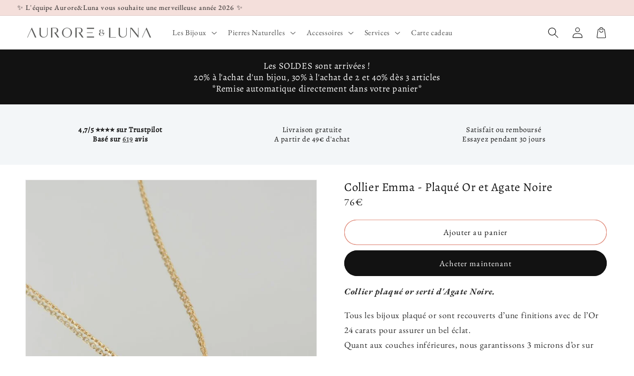

--- FILE ---
content_type: text/html; charset=utf-8
request_url: https://aurore-luna.fr/products/collier-rita-plaque-or-et-agate-noire
body_size: 52090
content:
<!doctype html>
<html class="no-js" lang="fr">
  <head><link id="TW_LINK" href="https://css.twik.io/6236162b3ad7d.css" onload="window.TWIK_SB && window.TWIK_SB()" rel="stylesheet"/><script>!function(){window.TWIK_ID="6236162b3ad7d",localStorage.tw_init=1;var t=document.documentElement;if(window.TWIK_SB=function(){t.style.visibility="",t.style.opacity=""},window.TWIK_RS=function(){var t=document.getElementById("TW_LINK");t&&t.parentElement&&t.parentElement.removeChild(t)},setTimeout(TWIK_RS,localStorage.tw_init?2e3:6e3),setTimeout(TWIK_SB,localStorage.tw_init?250:1e3),document.body)return TWIK_RS();t.style.visibility="hidden",t.style.opacity=0}();</script><script id="TW_SCRIPT" onload="window.TWIK_SB && window.TWIK_SB()" src="https://cdn.twik.io/tcs.js"></script>
    <meta charset="utf-8">
    <meta http-equiv="X-UA-Compatible" content="IE=edge">
    <meta name="viewport" content="width=device-width,initial-scale=1">
    <meta name="theme-color" content="">
    
    <link rel="preconnect" href="https://cdn.shopify.com" crossorigin><link rel="icon" type="image/png" href="//aurore-luna.fr/cdn/shop/files/Ico_Aurore_Luna.png?crop=center&height=32&v=1613707033&width=32"><div id="shopify-section-custom-seo" class="shopify-section">

  <link rel="canonical" href="https://aurore-luna.fr/products/collier-rita-plaque-or-et-agate-noire">


</div><link rel="preconnect" href="https://fonts.shopifycdn.com" crossorigin><title>
      Collier Emma - Plaqué Or et Agate Noire
 &ndash; Aurore &amp; Luna</title>

    
      <meta name="description" content="Collier plaqué or serti d&#39;Agate Noire. Tous les bijoux plaqué or sont recouverts d’une finitions avec de l’Or 24 carats pour assurer un bel éclat.Quant aux couches inférieures, nous garantissons 3 microns d’or sur n’importe quelle partie du bijou.Sur les bijoux empierrés, c’est 5 microns d’or 18 carats que nous garanti">
    

    

<meta property="og:site_name" content="Aurore &amp; Luna">
<meta property="og:url" content="https://aurore-luna.fr/products/collier-rita-plaque-or-et-agate-noire">
<meta property="og:title" content="Collier Emma - Plaqué Or et Agate Noire">
<meta property="og:type" content="product">
<meta property="og:description" content="Collier plaqué or serti d&#39;Agate Noire. Tous les bijoux plaqué or sont recouverts d’une finitions avec de l’Or 24 carats pour assurer un bel éclat.Quant aux couches inférieures, nous garantissons 3 microns d’or sur n’importe quelle partie du bijou.Sur les bijoux empierrés, c’est 5 microns d’or 18 carats que nous garanti"><meta property="og:image" content="http://aurore-luna.fr/cdn/shop/products/collier-emma-plaque-or-et-agate-noire-942163.jpg?v=1677365811">
  <meta property="og:image:secure_url" content="https://aurore-luna.fr/cdn/shop/products/collier-emma-plaque-or-et-agate-noire-942163.jpg?v=1677365811">
  <meta property="og:image:width" content="750">
  <meta property="og:image:height" content="1000"><meta property="og:price:amount" content="76">
  <meta property="og:price:currency" content="EUR"><meta name="twitter:card" content="summary_large_image">
<meta name="twitter:title" content="Collier Emma - Plaqué Or et Agate Noire">
<meta name="twitter:description" content="Collier plaqué or serti d&#39;Agate Noire. Tous les bijoux plaqué or sont recouverts d’une finitions avec de l’Or 24 carats pour assurer un bel éclat.Quant aux couches inférieures, nous garantissons 3 microns d’or sur n’importe quelle partie du bijou.Sur les bijoux empierrés, c’est 5 microns d’or 18 carats que nous garanti">


    <!-- jQuery -->
    

    <script src="//aurore-luna.fr/cdn/shop/t/59/assets/global.js?v=83014224362771742571708516010" defer="defer"></script>
    
    <script>window.performance && window.performance.mark && window.performance.mark('shopify.content_for_header.start');</script><meta id="shopify-digital-wallet" name="shopify-digital-wallet" content="/43925405863/digital_wallets/dialog">
<meta name="shopify-checkout-api-token" content="d388a03e80e5b9bc8311b84cc7c50080">
<meta id="in-context-paypal-metadata" data-shop-id="43925405863" data-venmo-supported="false" data-environment="production" data-locale="fr_FR" data-paypal-v4="true" data-currency="EUR">
<link rel="alternate" type="application/json+oembed" href="https://aurore-luna.fr/products/collier-rita-plaque-or-et-agate-noire.oembed">
<script async="async" src="/checkouts/internal/preloads.js?locale=fr-FR"></script>
<link rel="preconnect" href="https://shop.app" crossorigin="anonymous">
<script async="async" src="https://shop.app/checkouts/internal/preloads.js?locale=fr-FR&shop_id=43925405863" crossorigin="anonymous"></script>
<script id="apple-pay-shop-capabilities" type="application/json">{"shopId":43925405863,"countryCode":"FR","currencyCode":"EUR","merchantCapabilities":["supports3DS"],"merchantId":"gid:\/\/shopify\/Shop\/43925405863","merchantName":"Aurore \u0026 Luna","requiredBillingContactFields":["postalAddress","email","phone"],"requiredShippingContactFields":["postalAddress","email","phone"],"shippingType":"shipping","supportedNetworks":["visa","masterCard","amex","maestro"],"total":{"type":"pending","label":"Aurore \u0026 Luna","amount":"1.00"},"shopifyPaymentsEnabled":true,"supportsSubscriptions":true}</script>
<script id="shopify-features" type="application/json">{"accessToken":"d388a03e80e5b9bc8311b84cc7c50080","betas":["rich-media-storefront-analytics"],"domain":"aurore-luna.fr","predictiveSearch":true,"shopId":43925405863,"locale":"fr"}</script>
<script>var Shopify = Shopify || {};
Shopify.shop = "aurore-luna.myshopify.com";
Shopify.locale = "fr";
Shopify.currency = {"active":"EUR","rate":"1.0"};
Shopify.country = "FR";
Shopify.theme = {"name":"A\u0026L","id":158521524549,"schema_name":"Thème FullStack","schema_version":"1.0.5","theme_store_id":null,"role":"main"};
Shopify.theme.handle = "null";
Shopify.theme.style = {"id":null,"handle":null};
Shopify.cdnHost = "aurore-luna.fr/cdn";
Shopify.routes = Shopify.routes || {};
Shopify.routes.root = "/";</script>
<script type="module">!function(o){(o.Shopify=o.Shopify||{}).modules=!0}(window);</script>
<script>!function(o){function n(){var o=[];function n(){o.push(Array.prototype.slice.apply(arguments))}return n.q=o,n}var t=o.Shopify=o.Shopify||{};t.loadFeatures=n(),t.autoloadFeatures=n()}(window);</script>
<script>
  window.ShopifyPay = window.ShopifyPay || {};
  window.ShopifyPay.apiHost = "shop.app\/pay";
  window.ShopifyPay.redirectState = null;
</script>
<script id="shop-js-analytics" type="application/json">{"pageType":"product"}</script>
<script defer="defer" async type="module" src="//aurore-luna.fr/cdn/shopifycloud/shop-js/modules/v2/client.init-shop-cart-sync_INwxTpsh.fr.esm.js"></script>
<script defer="defer" async type="module" src="//aurore-luna.fr/cdn/shopifycloud/shop-js/modules/v2/chunk.common_YNAa1F1g.esm.js"></script>
<script type="module">
  await import("//aurore-luna.fr/cdn/shopifycloud/shop-js/modules/v2/client.init-shop-cart-sync_INwxTpsh.fr.esm.js");
await import("//aurore-luna.fr/cdn/shopifycloud/shop-js/modules/v2/chunk.common_YNAa1F1g.esm.js");

  window.Shopify.SignInWithShop?.initShopCartSync?.({"fedCMEnabled":true,"windoidEnabled":true});

</script>
<script>
  window.Shopify = window.Shopify || {};
  if (!window.Shopify.featureAssets) window.Shopify.featureAssets = {};
  window.Shopify.featureAssets['shop-js'] = {"shop-cart-sync":["modules/v2/client.shop-cart-sync_BVs4vSl-.fr.esm.js","modules/v2/chunk.common_YNAa1F1g.esm.js"],"init-fed-cm":["modules/v2/client.init-fed-cm_CEmYoMXU.fr.esm.js","modules/v2/chunk.common_YNAa1F1g.esm.js"],"shop-button":["modules/v2/client.shop-button_BhVpOdEY.fr.esm.js","modules/v2/chunk.common_YNAa1F1g.esm.js"],"init-windoid":["modules/v2/client.init-windoid_DVncJssP.fr.esm.js","modules/v2/chunk.common_YNAa1F1g.esm.js"],"shop-cash-offers":["modules/v2/client.shop-cash-offers_CD5ChB-w.fr.esm.js","modules/v2/chunk.common_YNAa1F1g.esm.js","modules/v2/chunk.modal_DXhkN-5p.esm.js"],"shop-toast-manager":["modules/v2/client.shop-toast-manager_CMZA41xP.fr.esm.js","modules/v2/chunk.common_YNAa1F1g.esm.js"],"init-shop-email-lookup-coordinator":["modules/v2/client.init-shop-email-lookup-coordinator_Dxg3Qq63.fr.esm.js","modules/v2/chunk.common_YNAa1F1g.esm.js"],"pay-button":["modules/v2/client.pay-button_CApwTr-J.fr.esm.js","modules/v2/chunk.common_YNAa1F1g.esm.js"],"avatar":["modules/v2/client.avatar_BTnouDA3.fr.esm.js"],"init-shop-cart-sync":["modules/v2/client.init-shop-cart-sync_INwxTpsh.fr.esm.js","modules/v2/chunk.common_YNAa1F1g.esm.js"],"shop-login-button":["modules/v2/client.shop-login-button_Ctct7BR2.fr.esm.js","modules/v2/chunk.common_YNAa1F1g.esm.js","modules/v2/chunk.modal_DXhkN-5p.esm.js"],"init-customer-accounts-sign-up":["modules/v2/client.init-customer-accounts-sign-up_DTysEz83.fr.esm.js","modules/v2/client.shop-login-button_Ctct7BR2.fr.esm.js","modules/v2/chunk.common_YNAa1F1g.esm.js","modules/v2/chunk.modal_DXhkN-5p.esm.js"],"init-shop-for-new-customer-accounts":["modules/v2/client.init-shop-for-new-customer-accounts_wbmNjFX3.fr.esm.js","modules/v2/client.shop-login-button_Ctct7BR2.fr.esm.js","modules/v2/chunk.common_YNAa1F1g.esm.js","modules/v2/chunk.modal_DXhkN-5p.esm.js"],"init-customer-accounts":["modules/v2/client.init-customer-accounts_DqpN27KS.fr.esm.js","modules/v2/client.shop-login-button_Ctct7BR2.fr.esm.js","modules/v2/chunk.common_YNAa1F1g.esm.js","modules/v2/chunk.modal_DXhkN-5p.esm.js"],"shop-follow-button":["modules/v2/client.shop-follow-button_CBz8VXaE.fr.esm.js","modules/v2/chunk.common_YNAa1F1g.esm.js","modules/v2/chunk.modal_DXhkN-5p.esm.js"],"lead-capture":["modules/v2/client.lead-capture_Bo6pQGej.fr.esm.js","modules/v2/chunk.common_YNAa1F1g.esm.js","modules/v2/chunk.modal_DXhkN-5p.esm.js"],"checkout-modal":["modules/v2/client.checkout-modal_B_8gz53b.fr.esm.js","modules/v2/chunk.common_YNAa1F1g.esm.js","modules/v2/chunk.modal_DXhkN-5p.esm.js"],"shop-login":["modules/v2/client.shop-login_CTIGRVE1.fr.esm.js","modules/v2/chunk.common_YNAa1F1g.esm.js","modules/v2/chunk.modal_DXhkN-5p.esm.js"],"payment-terms":["modules/v2/client.payment-terms_BUSo56Mg.fr.esm.js","modules/v2/chunk.common_YNAa1F1g.esm.js","modules/v2/chunk.modal_DXhkN-5p.esm.js"]};
</script>
<script>(function() {
  var isLoaded = false;
  function asyncLoad() {
    if (isLoaded) return;
    isLoaded = true;
    var urls = ["https:\/\/ecommplugins-scripts.trustpilot.com\/v2.1\/js\/header.min.js?settings=eyJrZXkiOiI5SXVhU0xXeDYzdXY3N3ZrIiwicyI6InNrdSJ9\u0026v=2.5\u0026shop=aurore-luna.myshopify.com","https:\/\/ecommplugins-scripts.trustpilot.com\/v2.1\/js\/success.min.js?settings=eyJrZXkiOiI5SXVhU0xXeDYzdXY3N3ZrIiwicyI6InNrdSIsInQiOlsib3JkZXJzL2Z1bGZpbGxlZCJdLCJ2IjoiIiwiYSI6IlNob3BpZnktMjAyMS0wNCJ9\u0026shop=aurore-luna.myshopify.com","https:\/\/ecommplugins-trustboxsettings.trustpilot.com\/aurore-luna.myshopify.com.js?settings=1764242274815\u0026shop=aurore-luna.myshopify.com"];
    for (var i = 0; i < urls.length; i++) {
      var s = document.createElement('script');
      s.type = 'text/javascript';
      s.async = true;
      s.src = urls[i];
      var x = document.getElementsByTagName('script')[0];
      x.parentNode.insertBefore(s, x);
    }
  };
  if(window.attachEvent) {
    window.attachEvent('onload', asyncLoad);
  } else {
    window.addEventListener('load', asyncLoad, false);
  }
})();</script>
<script id="__st">var __st={"a":43925405863,"offset":3600,"reqid":"2a338693-ec7c-4d45-9733-a3932055c5ea-1768947803","pageurl":"aurore-luna.fr\/products\/collier-rita-plaque-or-et-agate-noire","u":"31a76f1a0afd","p":"product","rtyp":"product","rid":7555802857722};</script>
<script>window.ShopifyPaypalV4VisibilityTracking = true;</script>
<script id="captcha-bootstrap">!function(){'use strict';const t='contact',e='account',n='new_comment',o=[[t,t],['blogs',n],['comments',n],[t,'customer']],c=[[e,'customer_login'],[e,'guest_login'],[e,'recover_customer_password'],[e,'create_customer']],r=t=>t.map((([t,e])=>`form[action*='/${t}']:not([data-nocaptcha='true']) input[name='form_type'][value='${e}']`)).join(','),a=t=>()=>t?[...document.querySelectorAll(t)].map((t=>t.form)):[];function s(){const t=[...o],e=r(t);return a(e)}const i='password',u='form_key',d=['recaptcha-v3-token','g-recaptcha-response','h-captcha-response',i],f=()=>{try{return window.sessionStorage}catch{return}},m='__shopify_v',_=t=>t.elements[u];function p(t,e,n=!1){try{const o=window.sessionStorage,c=JSON.parse(o.getItem(e)),{data:r}=function(t){const{data:e,action:n}=t;return t[m]||n?{data:e,action:n}:{data:t,action:n}}(c);for(const[e,n]of Object.entries(r))t.elements[e]&&(t.elements[e].value=n);n&&o.removeItem(e)}catch(o){console.error('form repopulation failed',{error:o})}}const l='form_type',E='cptcha';function T(t){t.dataset[E]=!0}const w=window,h=w.document,L='Shopify',v='ce_forms',y='captcha';let A=!1;((t,e)=>{const n=(g='f06e6c50-85a8-45c8-87d0-21a2b65856fe',I='https://cdn.shopify.com/shopifycloud/storefront-forms-hcaptcha/ce_storefront_forms_captcha_hcaptcha.v1.5.2.iife.js',D={infoText:'Protégé par hCaptcha',privacyText:'Confidentialité',termsText:'Conditions'},(t,e,n)=>{const o=w[L][v],c=o.bindForm;if(c)return c(t,g,e,D).then(n);var r;o.q.push([[t,g,e,D],n]),r=I,A||(h.body.append(Object.assign(h.createElement('script'),{id:'captcha-provider',async:!0,src:r})),A=!0)});var g,I,D;w[L]=w[L]||{},w[L][v]=w[L][v]||{},w[L][v].q=[],w[L][y]=w[L][y]||{},w[L][y].protect=function(t,e){n(t,void 0,e),T(t)},Object.freeze(w[L][y]),function(t,e,n,w,h,L){const[v,y,A,g]=function(t,e,n){const i=e?o:[],u=t?c:[],d=[...i,...u],f=r(d),m=r(i),_=r(d.filter((([t,e])=>n.includes(e))));return[a(f),a(m),a(_),s()]}(w,h,L),I=t=>{const e=t.target;return e instanceof HTMLFormElement?e:e&&e.form},D=t=>v().includes(t);t.addEventListener('submit',(t=>{const e=I(t);if(!e)return;const n=D(e)&&!e.dataset.hcaptchaBound&&!e.dataset.recaptchaBound,o=_(e),c=g().includes(e)&&(!o||!o.value);(n||c)&&t.preventDefault(),c&&!n&&(function(t){try{if(!f())return;!function(t){const e=f();if(!e)return;const n=_(t);if(!n)return;const o=n.value;o&&e.removeItem(o)}(t);const e=Array.from(Array(32),(()=>Math.random().toString(36)[2])).join('');!function(t,e){_(t)||t.append(Object.assign(document.createElement('input'),{type:'hidden',name:u})),t.elements[u].value=e}(t,e),function(t,e){const n=f();if(!n)return;const o=[...t.querySelectorAll(`input[type='${i}']`)].map((({name:t})=>t)),c=[...d,...o],r={};for(const[a,s]of new FormData(t).entries())c.includes(a)||(r[a]=s);n.setItem(e,JSON.stringify({[m]:1,action:t.action,data:r}))}(t,e)}catch(e){console.error('failed to persist form',e)}}(e),e.submit())}));const S=(t,e)=>{t&&!t.dataset[E]&&(n(t,e.some((e=>e===t))),T(t))};for(const o of['focusin','change'])t.addEventListener(o,(t=>{const e=I(t);D(e)&&S(e,y())}));const B=e.get('form_key'),M=e.get(l),P=B&&M;t.addEventListener('DOMContentLoaded',(()=>{const t=y();if(P)for(const e of t)e.elements[l].value===M&&p(e,B);[...new Set([...A(),...v().filter((t=>'true'===t.dataset.shopifyCaptcha))])].forEach((e=>S(e,t)))}))}(h,new URLSearchParams(w.location.search),n,t,e,['guest_login'])})(!0,!0)}();</script>
<script integrity="sha256-4kQ18oKyAcykRKYeNunJcIwy7WH5gtpwJnB7kiuLZ1E=" data-source-attribution="shopify.loadfeatures" defer="defer" src="//aurore-luna.fr/cdn/shopifycloud/storefront/assets/storefront/load_feature-a0a9edcb.js" crossorigin="anonymous"></script>
<script crossorigin="anonymous" defer="defer" src="//aurore-luna.fr/cdn/shopifycloud/storefront/assets/shopify_pay/storefront-65b4c6d7.js?v=20250812"></script>
<script data-source-attribution="shopify.dynamic_checkout.dynamic.init">var Shopify=Shopify||{};Shopify.PaymentButton=Shopify.PaymentButton||{isStorefrontPortableWallets:!0,init:function(){window.Shopify.PaymentButton.init=function(){};var t=document.createElement("script");t.src="https://aurore-luna.fr/cdn/shopifycloud/portable-wallets/latest/portable-wallets.fr.js",t.type="module",document.head.appendChild(t)}};
</script>
<script data-source-attribution="shopify.dynamic_checkout.buyer_consent">
  function portableWalletsHideBuyerConsent(e){var t=document.getElementById("shopify-buyer-consent"),n=document.getElementById("shopify-subscription-policy-button");t&&n&&(t.classList.add("hidden"),t.setAttribute("aria-hidden","true"),n.removeEventListener("click",e))}function portableWalletsShowBuyerConsent(e){var t=document.getElementById("shopify-buyer-consent"),n=document.getElementById("shopify-subscription-policy-button");t&&n&&(t.classList.remove("hidden"),t.removeAttribute("aria-hidden"),n.addEventListener("click",e))}window.Shopify?.PaymentButton&&(window.Shopify.PaymentButton.hideBuyerConsent=portableWalletsHideBuyerConsent,window.Shopify.PaymentButton.showBuyerConsent=portableWalletsShowBuyerConsent);
</script>
<script>
  function portableWalletsCleanup(e){e&&e.src&&console.error("Failed to load portable wallets script "+e.src);var t=document.querySelectorAll("shopify-accelerated-checkout .shopify-payment-button__skeleton, shopify-accelerated-checkout-cart .wallet-cart-button__skeleton"),e=document.getElementById("shopify-buyer-consent");for(let e=0;e<t.length;e++)t[e].remove();e&&e.remove()}function portableWalletsNotLoadedAsModule(e){e instanceof ErrorEvent&&"string"==typeof e.message&&e.message.includes("import.meta")&&"string"==typeof e.filename&&e.filename.includes("portable-wallets")&&(window.removeEventListener("error",portableWalletsNotLoadedAsModule),window.Shopify.PaymentButton.failedToLoad=e,"loading"===document.readyState?document.addEventListener("DOMContentLoaded",window.Shopify.PaymentButton.init):window.Shopify.PaymentButton.init())}window.addEventListener("error",portableWalletsNotLoadedAsModule);
</script>

<script type="module" src="https://aurore-luna.fr/cdn/shopifycloud/portable-wallets/latest/portable-wallets.fr.js" onError="portableWalletsCleanup(this)" crossorigin="anonymous"></script>
<script nomodule>
  document.addEventListener("DOMContentLoaded", portableWalletsCleanup);
</script>

<script id='scb4127' type='text/javascript' async='' src='https://aurore-luna.fr/cdn/shopifycloud/privacy-banner/storefront-banner.js'></script><link id="shopify-accelerated-checkout-styles" rel="stylesheet" media="screen" href="https://aurore-luna.fr/cdn/shopifycloud/portable-wallets/latest/accelerated-checkout-backwards-compat.css" crossorigin="anonymous">
<style id="shopify-accelerated-checkout-cart">
        #shopify-buyer-consent {
  margin-top: 1em;
  display: inline-block;
  width: 100%;
}

#shopify-buyer-consent.hidden {
  display: none;
}

#shopify-subscription-policy-button {
  background: none;
  border: none;
  padding: 0;
  text-decoration: underline;
  font-size: inherit;
  cursor: pointer;
}

#shopify-subscription-policy-button::before {
  box-shadow: none;
}

      </style>
<script id="sections-script" data-sections="product-recommendations,header,footer" defer="defer" src="//aurore-luna.fr/cdn/shop/t/59/compiled_assets/scripts.js?v=14018"></script>
<script>window.performance && window.performance.mark && window.performance.mark('shopify.content_for_header.end');</script>


    <style data-shopify>
      @font-face {
  font-family: "EB Garamond";
  font-weight: 400;
  font-style: normal;
  font-display: swap;
  src: url("//aurore-luna.fr/cdn/fonts/ebgaramond/ebgaramond_n4.f03b4ad40330b0ec2af5bb96f169ce0df8a12bc0.woff2") format("woff2"),
       url("//aurore-luna.fr/cdn/fonts/ebgaramond/ebgaramond_n4.73939a8b7fe7c6b6b560b459d64db062f2ba1a29.woff") format("woff");
}

      @font-face {
  font-family: "EB Garamond";
  font-weight: 700;
  font-style: normal;
  font-display: swap;
  src: url("//aurore-luna.fr/cdn/fonts/ebgaramond/ebgaramond_n7.d08d282a03b4a9cde493a0a5c170eb41fd0a48a6.woff2") format("woff2"),
       url("//aurore-luna.fr/cdn/fonts/ebgaramond/ebgaramond_n7.7c8306185882f01a9ed6edf77ce46bbf9dd53b41.woff") format("woff");
}

      @font-face {
  font-family: "EB Garamond";
  font-weight: 400;
  font-style: italic;
  font-display: swap;
  src: url("//aurore-luna.fr/cdn/fonts/ebgaramond/ebgaramond_i4.8a8d350a4bec29823a3db2f6d6a96a056d2e3223.woff2") format("woff2"),
       url("//aurore-luna.fr/cdn/fonts/ebgaramond/ebgaramond_i4.ac4f3f00b446eda80de7b499ddd9e019a66ddfe2.woff") format("woff");
}

      @font-face {
  font-family: "EB Garamond";
  font-weight: 700;
  font-style: italic;
  font-display: swap;
  src: url("//aurore-luna.fr/cdn/fonts/ebgaramond/ebgaramond_i7.a554120900e2a1ba4ba64bd80ad36a8fd44041f5.woff2") format("woff2"),
       url("//aurore-luna.fr/cdn/fonts/ebgaramond/ebgaramond_i7.7101ca1f5cf9647cc8a47fe8b7268d197f62e702.woff") format("woff");
}

      @font-face {
  font-family: Alegreya;
  font-weight: 400;
  font-style: normal;
  font-display: swap;
  src: url("//aurore-luna.fr/cdn/fonts/alegreya/alegreya_n4.9d59d35c9865f13cc7223c9847768350c0c7301a.woff2") format("woff2"),
       url("//aurore-luna.fr/cdn/fonts/alegreya/alegreya_n4.a883043573688913d15d350b7a40349399b2ef99.woff") format("woff");
}


      :root {
        --font-body-family: "EB Garamond", serif;
        --font-body-style: normal;
        --font-body-weight: 400;
        --font-body-weight-bold: 700;

        --font-heading-family: Alegreya, serif;
        --font-heading-style: normal;
        --font-heading-weight: 400;

        --font-body-scale: 1.1;
        --font-heading-scale: 0.9090909090909091;

        --color-base-text: 18, 18, 18;
        --color-shadow: 18, 18, 18;
        --color-base-background-1: 255, 255, 255;
        --color-base-background-2: 243, 246, 248;
        --color-base-background-3: 244, 223, 219;
        --color-base-solid-button-labels: 255, 255, 255;
        --color-base-outline-button-labels: 18, 18, 18;
        --color-base-accent-1: 18, 18, 18;
        --color-base-accent-2: 18, 18, 18;
        --color-base-accent-3: 244, 223, 219;
        --payment-terms-background-color: #ffffff;

        --gradient-base-background-1: #ffffff;
        --gradient-base-background-2: #f3f6f8;
        --gradient-base-background-3: #f4dfdb;
        --gradient-base-accent-1: #121212;
        --gradient-base-accent-2: #121212;
        --gradient-base-accent-3: #f4dfdb;

        --media-padding: px;
        --media-border-opacity: 0.05;
        --media-border-width: 1px;
        --media-radius: 0px;
        --media-shadow-opacity: 0.0;
        --media-shadow-horizontal-offset: 0px;
        --media-shadow-vertical-offset: 4px;
        --media-shadow-blur-radius: 5px;
        --media-shadow-visible: 0;

        --page-width: 120rem;
        --page-width-margin: 0rem;

        --card-image-padding: 0.0rem;
        --card-corner-radius: 0.0rem;
        --card-text-alignment: center;
        --card-border-width: 0.0rem;
        --card-border-opacity: 0.1;
        --card-shadow-opacity: 0.0;
        --card-shadow-visible: 0;
        --card-shadow-horizontal-offset: 0.0rem;
        --card-shadow-vertical-offset: 0.4rem;
        --card-shadow-blur-radius: 0.5rem;

        --badge-corner-radius: 4.0rem;

        --popup-border-width: 1px;
        --popup-border-opacity: 0.1;
        --popup-corner-radius: 0px;
        --popup-shadow-opacity: 0.0;
        --popup-shadow-horizontal-offset: 0px;
        --popup-shadow-vertical-offset: 4px;
        --popup-shadow-blur-radius: 5px;

        --drawer-border-width: 1px;
        --drawer-border-opacity: 0.1;
        --drawer-shadow-opacity: 0.0;
        --drawer-shadow-horizontal-offset: 0px;
        --drawer-shadow-vertical-offset: 4px;
        --drawer-shadow-blur-radius: 5px;

        --spacing-sections-desktop: 0px;
        --spacing-sections-mobile: 0px;

        --grid-desktop-vertical-spacing: 8px;
        --grid-desktop-horizontal-spacing: 8px;
        --grid-mobile-vertical-spacing: 4px;
        --grid-mobile-horizontal-spacing: 4px;

        --text-boxes-border-opacity: 0.1;
        --text-boxes-border-width: 0px;
        --text-boxes-radius: 40px;
        --text-boxes-shadow-opacity: 0.0;
        --text-boxes-shadow-visible: 0;
        --text-boxes-shadow-horizontal-offset: 0px;
        --text-boxes-shadow-vertical-offset: 4px;
        --text-boxes-shadow-blur-radius: 5px;

        --buttons-radius: 40px;
        --buttons-radius-outset: 41px;
        --buttons-border-width: 1px;
        --buttons-border-opacity: 1.0;
        --buttons-shadow-opacity: 0.0;
        --buttons-shadow-visible: 0;
        --buttons-shadow-horizontal-offset: 0px;
        --buttons-shadow-vertical-offset: 4px;
        --buttons-shadow-blur-radius: 5px;
        --buttons-border-offset: 0.3px;

        --inputs-radius: 40px;
        --inputs-border-width: 1px;
        --inputs-border-opacity: 0.55;
        --inputs-shadow-opacity: 0.0;
        --inputs-shadow-horizontal-offset: 0px;
        --inputs-margin-offset: 0px;
        --inputs-shadow-vertical-offset: 4px;
        --inputs-shadow-blur-radius: 5px;
        --inputs-radius-outset: 41px;

        --variant-pills-radius: 40px;
        --variant-pills-border-width: 1px;
        --variant-pills-border-opacity: 0.55;
        --variant-pills-shadow-opacity: 0.0;
        --variant-pills-shadow-horizontal-offset: 0px;
        --variant-pills-shadow-vertical-offset: 4px;
        --variant-pills-shadow-blur-radius: 5px;
      }

      *,
      *::before,
      *::after {
        box-sizing: inherit;
      }

      html {
        box-sizing: border-box;
        font-size: calc(var(--font-body-scale) * 62.5%);
        height: 100%;
      }

      body {
        display: grid;
        grid-template-rows: auto auto 1fr auto;
        grid-template-columns: 100%;
        min-height: 100%;
        margin: 0;
        font-size: 1.5rem;
        letter-spacing: 0.06rem;
        line-height: calc(1 + 0.8 / var(--font-body-scale));
        font-family: var(--font-body-family);
        font-style: var(--font-body-style);
        font-weight: var(--font-body-weight);
      }

      @media screen and (min-width: 750px) {
        body {
          font-size: 1.6rem;
        }
      }

      /* Code personnalisé ~ CSS */
      
    </style>

    <link href="//aurore-luna.fr/cdn/shop/t/59/assets/base.css?v=165913117316774092681708516010" rel="stylesheet" type="text/css" media="all" />
<link rel="preload" as="font" href="//aurore-luna.fr/cdn/fonts/ebgaramond/ebgaramond_n4.f03b4ad40330b0ec2af5bb96f169ce0df8a12bc0.woff2" type="font/woff2" crossorigin><link rel="preload" as="font" href="//aurore-luna.fr/cdn/fonts/alegreya/alegreya_n4.9d59d35c9865f13cc7223c9847768350c0c7301a.woff2" type="font/woff2" crossorigin><link rel="stylesheet" href="//aurore-luna.fr/cdn/shop/t/59/assets/component-predictive-search.css?v=165644661289088488651708516010" media="print" onload="this.media='all'"><script>document.documentElement.className = document.documentElement.className.replace('no-js', 'js');
    if (Shopify.designMode) {
      document.documentElement.classList.add('shopify-design-mode');
    }
    </script>

    <!-- Code personnalisé ~ Javascript -->
    

    <!-- Code personnalisé ~ Head -->
    

    <!-- Code personnalisé ~ Event ATC -->
    

    <!-- 🔵 Facebook Ads -->
    <script>
      !function(f,b,e,v,n,t,s)
      {if(f.fbq)return;n=f.fbq=function(){n.callMethod?
      n.callMethod.apply(n,arguments):n.queue.push(arguments)};
      if(!f._fbq)f._fbq=n;n.push=n;n.loaded=!0;n.version='2.0';
      n.queue=[];t=b.createElement(e);t.async=!0;
      t.src=v;s=b.getElementsByTagName(e)[0];
      s.parentNode.insertBefore(t,s)}(window, document,'script',
      'https://connect.facebook.net/en_US/fbevents.js');
      fbq('init', '366497704869869');
      fbq('track', 'AddToWishlist');
    </script>
    <noscript><img height="1" width="1" style="display:none"
      src="https://www.facebook.com/tr?id=366497704869869&ev=PageView&noscript=1"
    /></noscript>
    
  
 <!-- Proviews Asset Start -->
<script data-cfasync='false' id='prorw_settings_script' > var prorwJsLodeCalled = 0; window.prorwSettings = { "pagination": "10", "is_country_name_active": "0", "is_flag_active": "0", "verified_badge_placement": "left-of-reviewer-name", "metafields_version": "v-1757336074", "reply_name": "aurore-luna.myshopify.com", "is_mysql": "0", "shop_domain_prefix": "aurore-luna", "footer": "1", "autopublish": "1", "autopublish_minimum_rating": "5", "autopublish_question": "1", "review_dates": "1", "review_date_options": "", "ask_questions": "0", "widget_reviewer_name_as_initial": "last_initial", "custome_icon_format": "all_initials", "disable_web_reviews": "0", "widget_title": "Avis produit", "widget_open_review_form_title": "Rédiger un avis", "widget_open_form_text": "Rédiger un avis", "widget_review_sort_by_title": "Trier par", "is_active_review_recommend_product_text": "Do you recommend this product?", "is_active_review_recommend_product_yes_label": "Yes", "is_active_review_recommend_product_no_label": "No", "widget_review_vote_helpful_message": "Cet avis est-il utile ?", "widget_question_vote_helpful_message": "Cette question vous a-t-elle été utile ?", "widget_question_sort_by_title": "Filtrer :", "widget_review_tab_title": "Avis", "widget_question_tab_title": "Questions", "widget_open_question_form_title": "Poser une question", "widget_close_form_text": "Annuler", "widget_open_question_form_text": "Poser votre question", "widget_close_question_form_text": "Cancel", "widget_refresh_page_text": "Refresh page", "widget_summary_text": "Basé sur [!number_of_reviews!] avis", "widget_no_review_text": "No reviews yet", "widget_name_field_text": "Nom", "widget_verified_name_field_text": "Nom vérifié (public)", "widget_name_placeholder_text": "Votre nom (public)", "widget_required_field_error_text": "Ce champs est requis.", "widget_review_title_field_error_text": "Ce champs est requis.", "widget_email_field_text": "Mail", "widget_verified_email_field_text": "Email vérifié (privé, ne peut pas changer)", "widget_email_placeholder_text": "Votre mail (privé)", "widget_email_field_error_text": "Merci d'entrer une adresse mail valide.", "widget_rating_field_text": "Évaluation", "widget_rating_field_error_text": "Ce champs est requis", "widget_review_title_field_text": "Titre", "widget_review_title_placeholder_text": "Donnez un titre à votre avis", "widget_review_body_field_text": "Votre avis sur le produit", "widget_review_body_placeholder_text": "Taper votre commentaire ici", "widget_review_body_error_text": "Ce champs est requis.", "widget_pictures_field_text": "Picture", "widget_submit_review_text": "Valider votre avis", "widget_submit_verified_review_text": "Soumettre un avis vérifié", "widget_submit_success_msg_with_auto_publish": "Merci de nous avoir soumis votre avis ! Veuillez actualiser la page dans quelques instants pour voir votre avis.", "widget_submit_success_msg_no_auto_publish": "Merci pour nous avoir soumis votre avis !", "question_success_message": "Merci de nous avoir soumis votre question ! Veuillez actualiser la page dans quelques instants pour voir votre question.", "widget_show_default_reviews_out_of_total_text": "Showing [!n_reviews_shown!] out of [!n_reviews!] reviews.", "widget_show_all_link_text": "Show all", "widget_show_less_link_text": "Show less", "widget_author_said_text": "[!reviewer_name!] said:", "widget_days_text": "Il y a [!n!] jours", "widget_weeks_text": "Il y a [!n!] semaine(s)", "widget_months_text": "Il y a [!n!] mois", "widget_years_text": "Il y a [!n!] ans", "widget_yesterday_text": "Hier", "widget_today_text": "Aujourd'hui", "widget_replied_text": "Réponse de [!shop_name!] :", "widget_read_more_text": "Voir plus", "widget_rating_filter_color": "#fbcd0a", "widget_rating_filter_see_all_text": "See all reviews", "widget_sorting_most_recent_text": "Most Recent", "widget_sorting_highest_rating_text": "Highest Rating", "widget_sorting_lowest_rating_text": "Lowest Rating", "widget_sorting_with_pictures_text": "With Pictures", "widget_star_color": "#ffa500", "verified_badge_text": "Verified", "verified_badge_bg_color": "", "verified_badge_text_color": "", "widget_review_max_height": "0", "widget_hide_border": "0", "all_reviews_include_out_of_store_products": "false", "all_reviews_out_of_store_text": "(out of store)", "all_reviews_pagination": "100", "all_reviews_product_name_prefix_text": "about", "enable_review_pictures": "1", "widget_theme": "default", "badge_no_review_text": "Aucun avis", "badge_n_reviews_text": "[!n!] avis", "badge_star_color": "#ffa500", "hide_badge_preview_if_no_reviews": "1", "badge_hide_text": "0", "enforce_center_preview_badge": "0", "hide_answers": "false", "is_active_review_votes": "0", "review_votes_success_message": "Thank you for submitting your vote", "review_votes_error_message": "You have already submitted your vote", "review_social_media_share": "0", "review_social_media_facebook": "0", "review_social_media_twitter": "0", "review_social_media_linkedin": "0", "review_social_media_pinterest": "0", "prorw_review_read_more_color": "#212f96", "container_max_width": "", "is_active_questions_votes": "1", "questions_votes_success_message": "Merci pour votre vote !", "questions_votes_error_message": "Vous avez déjà voté", "review_pictures_max_width": "100", "questions_social_media_share": "0", "questions_social_media_facebook": "0", "questions_social_media_twitter": "0", "questions_social_media_linkedin": "0", "questions_social_media_pinterest": "0", "error_message_color": "#9c1f1f", "success_message_color": "#348234", "response_message_time": "60", "max_image_size": "5", "max_video_size": "25", "max_image_item": "5", "max_video_item": "1", "widget_themes_id": "1", "is_active_widget_popup_call": "0", "is_all_active_widget_popup_call": "0", "widget_question_name_field_text": "Nom", "widget_question_email_field_text": "Email", "widget_question_body_field_text": "Question", "widget_question_name_placeholder_text": "Entrer votre nom", "widget_question_email_placeholder_text": "nom@exemple.fr", "widget_question_body_placeholder_text": "Ecrire votre question", "widget_question_name_field_error_text": "Ce champ est obligatoire", "widget_question_email_field_error_text": "Ce champ est obligatoire", "widget_question_body_error_text": "Ce champ est obligatoire", "widget_submit_question_text": "Envoyer la question", "widget_question_close_form_text": "Annuler", "load_more_button_text": "Show More Reviews", "reviews_carousel_title": "Cet ❤️ réciproque", "reviews_carousel_limit": "12", "reviews_carousel_visible_limit": "4", "enable_rewards": "0", "enable_reviews": "1", "enable_ask_question": "1", "is_reviews_carousel_active": "0", "is_reviews_carousel_autoplay_active": "0", "is_preview_badge_active": "1", "is_all_reviews_list_active": "1", "is_all_site_reviews_list_active": "0", "is_product_page_active": "1", "is_verified_reviews_badge_active": "0", "is_review_sort_by_active": "1", "is_review_sort_by_with_photos_active": "1", "is_review_sort_by_recent_active": "1", "is_review_sort_by_highest_rating_active": "1", "is_review_sort_by_lowest_rating_active": "1", "is_review_sort_by_most_votes_active": "1", "is_review_sort_by_least_votes_active": "0", "is_ai_review_summary_active": "0", "is_question_sort_by_active": "1", "is_question_sort_by_recent_active": "1", "is_question_sort_by_most_votes_active": "1", "is_question_sort_by_least_votes_active": "0", "review_sort_by_label_with_photos_active": "Avec photos", "review_sort_by_label_recent_active": "Le plus récent", "review_sort_by_label_highest_rating_active": "Meilleur note", "review_sort_by_label_lowest_rating_active": "Moins bonne note", "review_sort_by_label_most_votes_active": "Le plus de vote", "review_sort_by_label_least_votes_active": "Le moins de vote", "question_sort_by_label_recent_active": "Récent", "question_sort_by_label_most_votes_active": "Plus de votes", "question_sort_by_label_least_votes_active": "Least Votes", "widget_no_question_text": "Poser votre question sur ce produit", "widget_be_first_review_text": "Soyez le premier à donner votre avis sur ce produit", "reviews_error_message": "Sorry, something went wrong. Please try again after sometime.", "question_error_message": "Sorry, something went wrong. Please try again after sometime.", "theme_colour": "#e29384", "custome_icon_format": "all_initials", "custome_icon_format_custom_color": "#323133", "custome_icon_format_random_color": "", "custome_icon_format_random_luminosity": "", "default_form_rating": "5", "default_review_sort_by": "", "widget_form_attachments_title": "Choisir une photo ou vidéo", "widget_form_attachments_message": "[!n_number_photos!] photos de [!n_size_photos!]MB maximum et [!n_number_video!] video de [!n_size_video!]MB maximum.", "enable_site_review": "0", "is_active_inappropriate": "0", "inappropriate_text": "Report as inappropriate", "inappropriate_success_text": "This review has been reported", "is_site_reviews_carousel_autoplay_active": "0", "is_site_reviews_carousel_active": "0", "site_reviews_carousel_title": "Shop Reviews", "site_reviews_carousel_limit": "20", "site_reviews_carousel_visible_limit": "2", "is_active_tabindex": "0", "question_badge_hide_text": "0", "badge_no_question_text": "No question", "badge_n_question_text": "[!n!] question(s)", "hide_badge_preview_if_no_question": "0", "is_question_preview_badge_active": "0", "question_validate_form_focus": "0", "review_validate_form_focus": "0", "show_preview_badge_auto_scroll": "1", "is_reviews_drawer_active": "0", "is_site_review_drawer_active": "0", "drawer_theme": "classic", "drawer_side": "left", "drawer_visibility": "desktop,mobile", "cta_text": "", "cta_url": "", "is_reviews_popup_active": "0", "popup_theme": "vertical", "popup_position": "left", "popup_visibility": "desktop,mobile", "prorw_moblie_window_width": "992", "is_not_sticky": "0", "drawer_theme_title": "Reviews", "drawer_notification_title": "What Our Customers Say", "title_character_limit": "200", "body_character_limit": "2000", "name_character_limit": "50", "email_character_limit": "100", "custom_forms_textbox_character_limit": "100", "custom_forms_textarea_character_limit": "500", "widget_form_anonymous_review_text": "Would you like to submit this review anonymously?", "is_enable_anonymous_reviewer" : "0", "show_all_reviews" : "0" }; </script>
<script data-cfasync="false" > window.prorwCustomize =[];</script>

 

<link rel="dns-prefetch" href="https://cdn.simprosysapps.com">
<link rel="dns-prefetch" href="https://spr.simprosysapps.com">
<script async src="https://cdn.simprosysapps.com/review-app/assets/js/proviews-v2-cdn.js?01202623"></script>
<link href="https://cdn.simprosysapps.com/review-app/assets/css/shops/aurore-luna-prorw.css?01202623" rel="stylesheet" type="text/css" media="all" />


<!-- Proviews Asset End -->
<!-- BEGIN app block: shopify://apps/proviews-product-reviews-q-a/blocks/core-snippet/12149a28-b683-4ed7-84d2-9d5b9721e861 --><script data-cfasync='false' id='prorw_settings_script' > var prorwJsLodeCalled = 0; window.prorwSettings = { "pagination": "10", "is_country_name_active": "0", "is_flag_active": "0", "verified_badge_placement": "left-of-reviewer-name", "metafields_version": "v-1757336074", "reply_name": "aurore-luna.myshopify.com", "is_mysql": "0", "shop_domain_prefix": "aurore-luna", "footer": "1", "autopublish": "1", "autopublish_minimum_rating": "5", "autopublish_question": "1", "review_dates": "1", "review_date_options": "", "ask_questions": "0", "widget_reviewer_name_as_initial": "last_initial", "custome_icon_format": "all_initials", "disable_web_reviews": "0", "widget_title": "Avis produit", "widget_open_review_form_title": "Rédiger un avis", "widget_open_form_text": "Rédiger un avis", "widget_review_sort_by_title": "Trier par", "is_active_review_recommend_product_text": "Do you recommend this product?", "is_active_review_recommend_product_yes_label": "Yes", "is_active_review_recommend_product_no_label": "No", "widget_review_vote_helpful_message": "Cet avis est-il utile ?", "widget_question_vote_helpful_message": "Cette question vous a-t-elle été utile ?", "widget_question_sort_by_title": "Filtrer :", "widget_review_tab_title": "Avis", "widget_question_tab_title": "Questions", "widget_open_question_form_title": "Poser une question", "widget_close_form_text": "Annuler", "widget_open_question_form_text": "Poser votre question", "widget_close_question_form_text": "Cancel", "widget_refresh_page_text": "Refresh page", "widget_summary_text": "Basé sur [!number_of_reviews!] avis", "widget_no_review_text": "No reviews yet", "widget_name_field_text": "Nom", "widget_verified_name_field_text": "Nom vérifié (public)", "widget_name_placeholder_text": "Votre nom (public)", "widget_required_field_error_text": "Ce champs est requis.", "widget_review_title_field_error_text": "Ce champs est requis.", "widget_email_field_text": "Mail", "widget_verified_email_field_text": "Email vérifié (privé, ne peut pas changer)", "widget_email_placeholder_text": "Votre mail (privé)", "widget_email_field_error_text": "Merci d'entrer une adresse mail valide.", "widget_rating_field_text": "Évaluation", "widget_rating_field_error_text": "Ce champs est requis", "widget_review_title_field_text": "Titre", "widget_review_title_placeholder_text": "Donnez un titre à votre avis", "widget_review_body_field_text": "Votre avis sur le produit", "widget_review_body_placeholder_text": "Taper votre commentaire ici", "widget_review_body_error_text": "Ce champs est requis.", "widget_pictures_field_text": "Picture", "widget_submit_review_text": "Valider votre avis", "widget_submit_verified_review_text": "Soumettre un avis vérifié", "widget_submit_success_msg_with_auto_publish": "Merci de nous avoir soumis votre avis ! Veuillez actualiser la page dans quelques instants pour voir votre avis.", "widget_submit_success_msg_no_auto_publish": "Merci pour nous avoir soumis votre avis !", "question_success_message": "Merci de nous avoir soumis votre question ! Veuillez actualiser la page dans quelques instants pour voir votre question.", "widget_show_default_reviews_out_of_total_text": "Showing [!n_reviews_shown!] out of [!n_reviews!] reviews.", "widget_show_all_link_text": "Show all", "widget_show_less_link_text": "Show less", "widget_author_said_text": "[!reviewer_name!] said:", "widget_days_text": "Il y a [!n!] jours", "widget_weeks_text": "Il y a [!n!] semaine(s)", "widget_months_text": "Il y a [!n!] mois", "widget_years_text": "Il y a [!n!] ans", "widget_yesterday_text": "Hier", "widget_today_text": "Aujourd'hui", "widget_replied_text": "Réponse de [!shop_name!] :", "widget_read_more_text": "Voir plus", "widget_rating_filter_color": "#fbcd0a", "widget_rating_filter_see_all_text": "See all reviews", "widget_sorting_most_recent_text": "Most Recent", "widget_sorting_highest_rating_text": "Highest Rating", "widget_sorting_lowest_rating_text": "Lowest Rating", "widget_sorting_with_pictures_text": "With Pictures", "widget_star_color": "#ffa500", "verified_badge_text": "Verified", "verified_badge_bg_color": "", "verified_badge_text_color": "", "widget_review_max_height": "0", "widget_hide_border": "0", "all_reviews_include_out_of_store_products": "false", "all_reviews_out_of_store_text": "(out of store)", "all_reviews_pagination": "100", "all_reviews_product_name_prefix_text": "about", "enable_review_pictures": "1", "widget_theme": "default", "badge_no_review_text": "Aucun avis", "badge_n_reviews_text": "[!n!] avis", "badge_star_color": "#ffa500", "hide_badge_preview_if_no_reviews": "1", "badge_hide_text": "0", "enforce_center_preview_badge": "0", "hide_answers": "false", "is_active_review_votes": "0", "review_votes_success_message": "Thank you for submitting your vote", "review_votes_error_message": "You have already submitted your vote", "review_social_media_share": "0", "review_social_media_facebook": "0", "review_social_media_twitter": "0", "review_social_media_linkedin": "0", "review_social_media_pinterest": "0", "prorw_review_read_more_color": "#212f96", "container_max_width": "", "is_active_questions_votes": "1", "questions_votes_success_message": "Merci pour votre vote !", "questions_votes_error_message": "Vous avez déjà voté", "review_pictures_max_width": "100", "questions_social_media_share": "0", "questions_social_media_facebook": "0", "questions_social_media_twitter": "0", "questions_social_media_linkedin": "0", "questions_social_media_pinterest": "0", "error_message_color": "#9c1f1f", "success_message_color": "#348234", "response_message_time": "60", "max_image_size": "5", "max_video_size": "25", "max_image_item": "5", "max_video_item": "1", "widget_themes_id": "1", "is_active_widget_popup_call": "0", "is_all_active_widget_popup_call": "0", "widget_question_name_field_text": "Nom", "widget_question_email_field_text": "Email", "widget_question_body_field_text": "Question", "widget_question_name_placeholder_text": "Entrer votre nom", "widget_question_email_placeholder_text": "nom@exemple.fr", "widget_question_body_placeholder_text": "Ecrire votre question", "widget_question_name_field_error_text": "Ce champ est obligatoire", "widget_question_email_field_error_text": "Ce champ est obligatoire", "widget_question_body_error_text": "Ce champ est obligatoire", "widget_submit_question_text": "Envoyer la question", "widget_question_close_form_text": "Annuler", "load_more_button_text": "Show More Reviews", "reviews_carousel_title": "Cet ❤️ réciproque", "reviews_carousel_limit": "12", "reviews_carousel_visible_limit": "4", "enable_rewards": "0", "enable_reviews": "1", "enable_ask_question": "1", "is_reviews_carousel_active": "0", "is_reviews_carousel_autoplay_active": "0", "is_preview_badge_active": "1", "is_all_reviews_list_active": "1", "is_all_site_reviews_list_active": "0", "is_product_page_active": "1", "is_verified_reviews_badge_active": "0", "is_review_sort_by_active": "1", "is_review_sort_by_with_photos_active": "1", "is_review_sort_by_recent_active": "1", "is_review_sort_by_highest_rating_active": "1", "is_review_sort_by_lowest_rating_active": "1", "is_review_sort_by_most_votes_active": "1", "is_review_sort_by_least_votes_active": "0", "is_ai_review_summary_active": "0", "is_question_sort_by_active": "1", "is_question_sort_by_recent_active": "1", "is_question_sort_by_most_votes_active": "1", "is_question_sort_by_least_votes_active": "0", "review_sort_by_label_with_photos_active": "Avec photos", "review_sort_by_label_recent_active": "Le plus récent", "review_sort_by_label_highest_rating_active": "Meilleur note", "review_sort_by_label_lowest_rating_active": "Moins bonne note", "review_sort_by_label_most_votes_active": "Le plus de vote", "review_sort_by_label_least_votes_active": "Le moins de vote", "question_sort_by_label_recent_active": "Récent", "question_sort_by_label_most_votes_active": "Plus de votes", "question_sort_by_label_least_votes_active": "Least Votes", "widget_no_question_text": "Poser votre question sur ce produit", "widget_be_first_review_text": "Soyez le premier à donner votre avis sur ce produit", "reviews_error_message": "Sorry, something went wrong. Please try again after sometime.", "question_error_message": "Sorry, something went wrong. Please try again after sometime.", "theme_colour": "#e29384", "custome_icon_format": "all_initials", "custome_icon_format_custom_color": "#323133", "custome_icon_format_random_color": "", "custome_icon_format_random_luminosity": "", "default_form_rating": "5", "default_review_sort_by": "", "widget_form_attachments_title": "Choisir une photo ou vidéo", "widget_form_attachments_message": "[!n_number_photos!] photos de [!n_size_photos!]MB maximum et [!n_number_video!] video de [!n_size_video!]MB maximum.", "enable_site_review": "0", "is_active_inappropriate": "0", "inappropriate_text": "Report as inappropriate", "inappropriate_success_text": "This review has been reported", "is_site_reviews_carousel_autoplay_active": "0", "is_site_reviews_carousel_active": "0", "site_reviews_carousel_title": "Shop Reviews", "site_reviews_carousel_limit": "20", "site_reviews_carousel_visible_limit": "2", "is_active_tabindex": "0", "question_badge_hide_text": "0", "badge_no_question_text": "No question", "badge_n_question_text": "[!n!] question(s)", "hide_badge_preview_if_no_question": "0", "is_question_preview_badge_active": "0", "question_validate_form_focus": "0", "review_validate_form_focus": "0", "show_preview_badge_auto_scroll": "1", "is_reviews_drawer_active": "0", "is_site_review_drawer_active": "0", "drawer_theme": "classic", "drawer_side": "left", "drawer_visibility": "desktop,mobile", "cta_text": "", "cta_url": "", "is_reviews_popup_active": "0", "popup_theme": "vertical", "popup_position": "left", "popup_visibility": "desktop,mobile", "prorw_moblie_window_width": "992", "is_not_sticky": "0", "drawer_theme_title": "Reviews", "drawer_notification_title": "What Our Customers Say", "title_character_limit": "200", "body_character_limit": "2000", "name_character_limit": "50", "email_character_limit": "100", "custom_forms_textbox_character_limit": "100", "custom_forms_textarea_character_limit": "500", "widget_form_anonymous_review_text": "Would you like to submit this review anonymously?", "is_enable_anonymous_reviewer" : "0", "show_all_reviews" : "0" }; </script><script data-cfasync="false" > window.prorwCustomize =[];</script>

<link rel="dns-prefetch" href="https://cdn.simprosysapps.com">
<link rel="dns-prefetch" href="https://spr.simprosysapps.com">
<style class="prorw-temp-hide-style">.prorw-widg, .prorw-revi-badge{ display: block !important }</style>
<script type="text/javascript">
var iscssURL = '0';
var isTVActive = '0';
var widgetID= '1';
window.prorwCoreSnippet = 1;
var prorwJsLodeCalled   = 0;

window.prorwIsScriptTags = 0;
var prorwIsScriptTags = 0;


var assets_version          = "v-1765882502";
var query_string_date_tiem  = "v-1765882502";
var query_string_date_tiem  = "v-1765882502";
var shop_domain             = "aurore-luna";
var prorw_javascript_v2_url = "aurore-luna-prorw.js";
var prorw_ti = 0;

        
    var prorw_tt = setInterval(function () {
        var prorw_crcd = document.getElementById("prorw_core_reviews_container_data");
        if (prorw_ti >= 20 || prorw_crcd ) {            
          if(prorw_crcd) {            
              prorw_crcd.classList.add("prorw-revi-widg");
              prorw_crcd.innerHTML = `      <!-- BEGIN app snippet: proviews_widget --><div prorw-data-type="extensions" style="display:none" id="prorw_reviews_container_data" class="prorw-container prorw-extensions-container prorw-wide-container prorw__reviews-container prorw_reviews_container_data " >  <!-- Proviews Widget Start -->  <div aria-hidden="true" class="prorw-hide prorw_current_product_info" type="hidden" id="prorw_current_product_info" data-prorw-shop-name="Aurore &amp; Luna" data-prorw-product-url="https://aurore-luna.fr/products/collier-rita-plaque-or-et-agate-noire" data-prorw-product-title="Collier Emma - Plaqué Or et Agate Noire" data-prorw-product-type="Colliers" data-prorw-product-id="7555802857722" name="prorw_current_product_info" ></div>  <h2 class="prorw-heading prorw_reviews_widget_title" id= "prorw_reviews_widget_title">Customer Reviews</h2>  <div aria-hidden="true" class="prorw-messages">    <div aria-hidden="true" class="prorw-thank-you">      <h3 aria-hidden="true" class="prorw_user_reply_message" id="prorw_user_reply_message">Thank you for submitting your review</h3>    </div>  </div>  <div id="prorw_review_summary" class="prorw-summary-header prorw_review_summary">    <div id="prorw_review_summary_calculation_review" class="prorw_review_summary_calculation_review prorw_review_summary_calculation_bar"></div>    <div id="prorw_review_summary_actions" class="prorw-summary-actions prorw_review_summary_actions">      <div class="prorw-review-header-images-actions prorw_review_summary_actions_filters" id="prorw_review_summary_actions_filters"></div>      <div class="prorw-button-header-actions prorw_review_summary_actions_buttons" id="prorw_review_summary_actions_buttons">        <button type="button" class="prorw-summary-actions-newreview prorw_review_summary_action_write_review" id="prorw_review_summary_action_write_review">Write a Review</button>        <button type="button" class="prorw-summary-actions-newquestion prorw_review_summary_action_write_question" id="prorw_review_summary_action_write_question" style="">Ask a Question</button>      </div>    </div>  </div>    <div id="prorw_content" class="prorw_content prorw-content">     <div id="prorw_tabmenu_container" class="prorw_tabmenu_container prorw-tabmenu-container">      <ul id="prorw_tabs_menu" class="prorw_tabs_menu prorw-tabs-menu" data-prorw-default-tab="prorw_reviews_tab" >        <li tabindex="0" class="prorw_reviews_tab prorw-tabs-menu-links active" data-prorw-content="prorw_reviews_container" id="prorw_reviews_tab" data-type="reviews" data-count=" 0  " >          <a role="button" class="prorw-a-tab prorw_a_questions_tab" aria-label="Reviews  0 ">Reviews</a>        </li>        <li tabindex="0" class="prorw-tabs-menu-links prorw_questions_tab" data-prorw-content="prorw_questions_container" id="prorw_questions_tab" data-type="questions" style="" data-count=" 0 " data-new-tab="">          <a role="button" class="prorw-a-tab prorw_a_questions_tab" aria-label="Questions  0 ">Questions</a>        </li>      </ul>    </div>    <div id="prorw_reviews_container" class="prorw_reviews_container prorw-tab-content" >      <div id="prorw_reviews_content" class="prorw_reviews_content prorw-reviews-content-tab" data-count=" 0 ">        <div class="prorw-rating-filter">          <div class="prorw-other-option-reviews-activity-top prorw_other_option_reviews_activity_top" id="prorw_other_option_reviews_activity_top"></div>          <div class="prorw-dropdown prorw__select_option_sort_reviews" id="prorw__select_option_sort_reviews">            <span aria-hidden="true" class="prorw_sort_reviews">Sort by:</span>          </div>          <div class="prorw-other-option-reviews-activity-bottom prorw_other_option_reviews_activity_bottom" id="prorw_other_option_reviews_activity_bottom"></div>        </div>        <div class="prorw-review-form-tab" style="display:none;">          <form action="javascript:void(0);" method="post" name="prorw_review_form" id="prorw_review_form" class="prorw_review_form prorw-form" enctype="multipart/form-data">            <input class="prorw-hide prorw_current_product_info_review" type="hidden" id="prorw_current_product_info_review" data-prorw-shop-name="Aurore &amp; Luna" data-prorw-product-url="https://aurore-luna.fr/products/collier-rita-plaque-or-et-agate-noire" data-prorw-product-title="Collier Emma - Plaqué Or et Agate Noire" data-prorw-product-type="Colliers" data-prorw-product-id="7555802857722" data-average-ratings="0" data-count=" 0 " data-main-count=" 0 " name="prorw_current_product_info_review" >            <h4 id="prorw_review_form_title" class="prorw_review_form_title prorw-form-title">Write a Review</h4>            <div class="prorw-form-wrap">              <div class="prorw-form-row">                <label id="prorw_reviewer_name_label" for="prorw_reviewer_name" class="prorw_reviewer_name_label prorw-field-label">Name</label>                <input maxlength="{!! $name_character_limit !!}" id="prorw_reviewer_name" class="prorw_reviewer_name prorw-text-field" type="text" name="prorw_reviewer_name" data-validate-field="prorw_reviewer_name" placeholder="Enter Your Name" >              </div>              <div class="prorw-form-row prorw-half-row">                <label id="prorw_reviewer_email_label" for="prorw_reviewer_email" class="prorw-field-label prorw-email-label prorw_reviewer_email_label">Email</label>                <input maxlength="{!! $email_character_limit !!}" class="prorw-text-field prorw-emial-feald prorw_reviewer_email" id="prorw_reviewer_email" type="email" name="prorw_reviewer_email" data-validate-field="prorw_reviewer_email" placeholder="name@example.com" >              </div>              <div class="prorw-rating-row">                <label id="prorw_reviewer_rating_label" class="prorw-field-label">Rating</label>                <div id="prorw_rating_stars">                  <div class="prorw-rating-group">                    <label role="button" tabindex="0" aria-label="One star" class="prorw_rating__label rating__label" for="prorw_rating_1"><i class="rating__icon prorw-rating__icon--star rating__icon--star prorw-icon prorw-fa-star"></i></label>                    <input aria-hidden="true" class="prorw_rating__input prorw_rating_1" name="prorw_reviewer_rating" id="prorw_rating_1" value="1" type="radio" data-validate-field="prorw_reviewer_rating">                    <label role="button" tabindex="0" aria-label="Two star" class="prorw_rating__label rating__label" for="prorw_rating_2"><i class="rating__icon prorw-rating__icon--star rating__icon--star prorw-icon prorw-fa-star"></i></label>                    <input aria-hidden="true" class="prorw_rating__input prorw_rating_2" name="prorw_reviewer_rating" id="prorw_rating_2" value="2" type="radio" data-validate-field="prorw_reviewer_rating">                    <label role="button" tabindex="0" aria-label="Three star" class="prorw_rating__label rating__label" for="prorw_rating_3"><i class="rating__icon prorw-rating__icon--star rating__icon--star prorw-icon prorw-fa-star"></i></label>                    <input aria-hidden="true" class="prorw_rating__input prorw_rating_3" name="prorw_reviewer_rating" id="prorw_rating_3" value="3" type="radio" data-validate-field="prorw_reviewer_rating">                    <label role="button" tabindex="0" aria-label="Four star" class="prorw_rating__label rating__label" for="prorw_rating_4"><i class="rating__icon prorw-rating__icon--star rating__icon--star prorw-icon prorw-fa-star"></i></label>                    <input aria-hidden="true" class="prorw_rating__input prorw_rating_4" name="prorw_reviewer_rating" id="prorw_rating_4" value="4" type="radio" data-validate-field="prorw_reviewer_rating">                    <label role="button" tabindex="0" aria-label="Five star" class="prorw_rating__label rating__label" for="prorw_rating_5"><i class="rating__icon prorw-rating__icon--star rating__icon--star prorw-icon prorw-fa-star"></i></label>                    <input aria-hidden="true" class="prorw_rating__input prorw_rating_5" name="prorw_reviewer_rating" id="prorw_rating_5" value="5" type="radio" data-validate-field="prorw_reviewer_rating">                  </div>                </div>              </div>              <div class="prorw-form-col">                <label id="prorw_review_title_label" for="prorw_review_title" class="prorw_review_title_label prorw-field-label">Title of Review</label>                <input maxlength="200" class="prorw-text-field prorw-title-field prorw_review_title" id="prorw_review_title" type="text" name="prorw_review_title" data-validate-field="prorw_review_title" placeholder="Give your review a Title" >              </div>              <div class="prorw-form-col">                <label id="prorw_review_body_label" for="prorw_review_body" class="prorw_review_body_label prorw-field-label">How was your overall experience?</label>                <textarea maxlength="2000" class="prorw-textarea prorw_review_body" id="prorw_review_body" name="prorw_review_body" rows="3" data-validate-field="prorw_review_body" placeholder="Write your Review here"></textarea>              </div>              <div class="prorw-reviews-custom-fields prorw_reviews_custom_fields" id="prorw_reviews_custom_fields">                            </div>              <div class="prorw-radio-row prorw-bar"> <span id="prorw_review_recommend_product_label" class="prorw_review_recommend_product_label prorw-recommend-label">Do you recommend this product?</span>                <label class="prorw-radio-label prorw-recommend-yes">                  <input aria-label="Yes" class="prorw-input-radio" type="radio" name="prorw_review_recommend_product" value="true">                  <span aria-hidden="true" class="prorw_review_recommend_product_label_yes" id="prorw_review_recommend_product_label_yes">Yes</span>                </label>                <label class="prorw-radio-label prorw-recommend-no">                  <input aria-label="No" class="prorw-input-radio" type="radio" name="prorw_review_recommend_product" value="false">                  <span aria-hidden="true" class="prorw_review_recommend_product_label_no" id="prorw_review_recommend_product_label_no">No</span>                </label>              </div>              <div class="prorw-avatar-upload prorw_pictures_upload" id= "prorw_pictures_upload" >                  <div id="prorw_pictures_input" class="prorw_pictures_input prorw-avatar-edit">                      <input aria-label="Press enter key to upload attachments. Maximum 5 photos of each up to 5MB and 1 video up to 25MB" type="file" id="prorw_pictures" class="prorw_pictures" data-validate-field="pictures" name= "prorw_pictures" multiple accept=".jpeg, .jpg, .png, .bmp, .gif, .mp4, .avi, .m4v, .m4p, .flv, .mkv, .mov, .webm, .wmv, .avchd, .ogv, .ogg" />                      <label aria-hidden="true" class="prorw_pictures_label" id="prorw_pictures_label" for="prorw_pictures">                        <span aria-hidden="true" class="prorw_visually-hidden">Upload Picture</span>                      </label>                  </div>                  <div id="prorw_pictures_preview" class="prorw_pictures_preview prorw-avatar-preview">                      <div class="prorw-image-preview imagePreview" style=""></div>                  </div>              </div>              <button type="submit" class="btn-primary prorw-submit-btn prorw_review_submit_btn" id="prorw_review_submit_btn">                <div id="prorw_review_submit_btn_txt" class="prorw_review_submit_btn_txt prorw-submit-btn_text">Submit Your Review</div>                <div id="prorw_review_submit_btn_loading" class="prorw-loading-overlay__spinner prorw-hide">                  <svg id="prorw_review_submit_btn_img" aria-hidden="true" focusable="false" role="presentation" class="prorw-spinner" viewBox="0 0 66 66" xmlns="http://www.w3.org/2000/svg">                    <circle class="prorw-path" fill="none" stroke-width="6" cx="33" cy="33" r="30"></circle>                  </svg>                </div>              </button>              <button type="button" class="btn-primary prorw-cancel-btn prorw_review_cancel_btn" id="prorw_review_cancel_btn">Cancel</button>            </div>          </form>        </div>        <div id="prorw__review_set_loader" class="prorw__review_set_loader prorw-set-loader" style="display :none;">          <div class="prorw-loading-overlay__spinner">            <svg aria-hidden="true" focusable="false" role="presentation" class="prorw-spinner" viewBox="0 0 66 66" xmlns="http://www.w3.org/2000/svg">              <circle class="prorw-path" fill="none" stroke-width="6" cx="33" cy="33" r="30"></circle>            </svg>          </div>        </div>        <div id="prorw_all_review_pagination_splide" class="prorw_all_review_pagination_splide ">          <div id="prorw_pre_all_review_pagination" class="prorw_pre_all_review_pagination ">            <ul id="prorw_all_review_pagination" class="prorw_all_review_pagination prorw-review-list">                             <div class="prorw-review" data-verified="buyer"></div>                           </ul>          </div>        </div>        <ul class="prorw-review-pagination prorw-hide prorw_review_pagination" id= "prorw_review_pagination" >          <li id="reviews_pagination_btn_prev" class="reviews_pagination_btn_prev prorw-previous"><a class="prorw-a-tab call_reviews_page_link_prev" id="call_reviews_page_link_prev" rel="nofollow" href="javascript:paginationPrevPage()" role="button" aria-label="Previous page" ><i class="prorw-icon prorw-fa-angle-left"></i></a></li>          <li id="call_reviews_page_link_li_1" class="call_reviews_page_link_li_1 prorw-page prorw-active"><a class="prorw-a-tab call_reviews_page_link_1" rel="nofollow" href="javascript:paginationCallPage('call_reviews_page_link_1')" data-reviews-pagination-id="1" id="call_reviews_page_link_1" aria-label="Page 1" >1</a></li>          <li id="call_reviews_page_link_li_2" class="call_reviews_page_link_li_2 prorw-page "><a class="prorw-a-tab call_reviews_page_link_2" rel="nofollow" href="javascript:paginationCallPage('call_reviews_page_link_2')" data-reviews-pagination-id="2" id="call_reviews_page_link_2" role="button" aria-label="Page 2" >2</a></li>          <li id="call_reviews_page_link_li_3" class="call_reviews_page_link_li_3 prorw-last"><a class="prorw-a-tab call_reviews_page_link_3" rel="nofollow" href="javascript:paginationCallPage('call_reviews_page_link_3')" data-reviews-pagination-id="3" id="call_reviews_page_link_3" role="button" aria-label="Page 3" >3</a></li>          <li id="reviews_pagination_btn_next" class="reviews_pagination_btn_next prorw-next"><a class="prorw-a-tab call_reviews_page_link_next" id="call_reviews_page_link_next" rel="nofollow" href="javascript:paginationNextPage()" role="button" aria-label="Next page" ><i class="prorw-icon prorw-fa-angle-right"></i></a></li>        </ul>      </div>    </div>    <div id="prorw_questions_container" class="prorw_questions_container prorw-tab-content prorw-hide">      <div id="prorw_questions_content" class="prorw-questions-content-tab prorw_questions_content" data-count=" 0 ">        <div class="prorw-rating-filter">          <div class="prorw-other-option-questions-activity-top prorw_other_option_questions_activity_top" id="prorw_other_option_questions_activity_top"></div>          <div class="prorw-dropdown prorw__select_option_sort_question" id="prorw__select_option_sort_question">            <span aria-hidden="true" class="prorw_sort_question">Sort by:</span>          </div>          <div class="prorw-other-option-questions-activity-bottom prorw_other_option_questions_activity_bottom" id="prorw_other_option_questions_activity_bottom"></div>        </div>        <div class="prorw-question-form-tab" style="display:none;">          <form action="javascript:void(0);" method="post" id="prorw_question_form" name="prorw_question_form" class="prorw-form prorw_question_form">            <input class="prorw-hide prorw_current_product_info_question" type="hidden" id="prorw_current_product_info_question" data-prorw-shop-name="Aurore &amp; Luna" data-prorw-product-url="https://aurore-luna.fr/products/collier-rita-plaque-or-et-agate-noire" data-prorw-product-title="Collier Emma - Plaqué Or et Agate Noire" data-prorw-product-type="Colliers" data-prorw-product-id="7555802857722" data-count=" 0 " data-main-count=" 0 " name="prorw_current_product_info_question">            <h4 aria-label="Ask a Question" id="prorw_question_form_title" class="prorw-form-title prorw_question_form_title">Ask a Question</h4>            <div class="prorw-form-wrap">              <div class="prorw-form-row">                <label id="prorw_question_name_label" for="prorw_question_name" class="prorw_question_name_label prorw-field-label">Name</label>                <input maxlength="50" class="prorw-text-field prorw_question_name" type="text" id="prorw_question_name" data-validate-field="prorw_question_name" name= "prorw_question_name" placeholder="Enter Your Name" >              </div>              <div class="prorw-form-row prorw-half-row">                <label id="prorw_question_email_label" for="prorw_question_email" class="prorw-field-label prorw-email-label">Email</label>                <input maxlength="100" class="prorw_question_email prorw-text-field prorw-emial-feald" id="prorw_question_email" data-validate-field="prorw_question_email" name= "prorw_question_email" type="email" placeholder="name@example.com" >              </div>              <div class="prorw-form-col">                <label id="prorw_question_label" for="prorw_question" class="prorw_question_label prorw-field-label">Question</label>                <textarea class="prorw-textarea prorw_question" id="prorw_question" data-validate-field="prorw_question" name= "prorw_question" rows="3" maxlength="2000" placeholder="Write your question here" ></textarea>              </div>              <button type="submit" class="btn-primary prorw-submit-btn prorw_question_submit_btn" id="prorw_question_submit_btn">Submit Question</button>              <button type="button" class="btn-primary prorw-cancel-btn prorw_question_cancel_btn" id="prorw_question_cancel_btn">Cancel</button>            </div>          </form>        </div>        <div id="prorw_pre_all_questions_pagination" class="prorw_pre_all_questions_pagination">          <div id="prorw_all_questions_pagination" class="prorw_all_questions_pagination">           <div id="prorw_no_question_text" class="prorw_no_question_text prorw-review prorw-no-question-text prorw__no_question_text">Ask your Question about this product</div>           </div>        </div>       <ul class="prorw-review-pagination prorw-hide prorw_question_pagination" id= "prorw_question_pagination" >          <li id="question_pagination_btn_prev" class="question_pagination_btn_prev prorw-previous"><a class="call_question_page_link_prev prorw-a-tab" id="call_question_page_link_prev" rel="nofollow" href="javascript:paginationQuestionPrevPage()" role="button" aria-label="Previous page" ><i class="prorw-icon prorw-fa-angle-left"></i></a></li>          <li id="call_question_page_link_li_1" class="call_question_page_link_li_1 prorw-page prorw-active"><a class="prorw-a-tab call_question_page_link_1 " rel="nofollow" href="javascript:paginationQuestionCallPage('call_question_page_link_1')" data-questions-pagination-id="1" id="call_question_page_link_1" aria-label="Page 1" >1</a></li>          <li id="call_question_page_link_li_2" class="prorw-page call_question_page_link_li_2"><a class="prorw-a-tab call_question_page_link_2" rel="nofollow" href="javascript:paginationQuestionCallPage('call_question_page_link_2')" data-questions-pagination-id="2" id="call_question_page_link_2" role="button" aria-label="Page 2" >2</a></li>          <li id="call_question_page_link_li_3" class="call_question_page_link_li_3 prorw-last"><a class="prorw-a-tab call_question_page_link_3" rel="nofollow" href="javascript:paginationQuestionCallPage('call_question_page_link_3')" data-questions-pagination-id="3" id="call_question_page_link_3" role="button" aria-label="Page 3" >3</a></li>          <li id="question_pagination_btn_next" class="question_pagination_btn_next prorw-next"><a class="call_question_page_link_next prorw-a-tab" id="call_question_page_link_next" rel="nofollow" href="javascript:paginationQuestionNextPage()" role="button" aria-label="Next page" ><i class="prorw-icon prorw-fa-angle-right"></i></a></li>       </ul>      </div>    </div>        <div aria-hidden="true" class="prorw-write-first-review-container">        <div aria-hidden="true" class="prorw-first-review-messages">            <span aria-hidden="true" class="prorw-preview-badge">                <i aria-hidden="true" class="prorw-icon prorw-fa-star"></i>                <i aria-hidden="true" class="prorw-icon prorw-fa-star"></i>                <i aria-hidden="true" class="prorw-icon prorw-fa-star"></i>                <i aria-hidden="true" class="prorw-icon prorw-fa-star"></i>                <i aria-hidden="true" class="prorw-icon prorw-fa-star"></i>            </span>            <div aria-hidden="true" class="prorw-first-review-txt prorw_first_review_message" id= "prorw_first_review_message" >Be the first to review this item</div>        </div>    </div>      </div>  <!-- Proviews Widget End simp --></div><!-- END app snippet -->    `;
          } 
          clearInterval(prorw_tt);
        }
        prorw_ti++;
    }, 100);

</script>

<script id="proviews-snippet" async src="https://cdn.simprosysapps.com/review-app/assets/js/proviews-v2-cdn.js?v-1765882502"></script>


 
  <!--<link href="https://cdn.shopify.com/extensions/019a4dab-e51b-79a9-8568-c635caa3bb4c/proviews-live-extension-107/assets/theme-variable.min.css" rel="stylesheet" type="text/css" media="all" />-->
  <link href="https://cdn.shopify.com/extensions/019a4dab-e51b-79a9-8568-c635caa3bb4c/proviews-live-extension-107/assets/prorw-app.min.css" rel="stylesheet" type="text/css" media="all" />
  
  <link href="https://cdn.shopify.com/extensions/019a4dab-e51b-79a9-8568-c635caa3bb4c/proviews-live-extension-107/assets/list-app-main.min.css" rel="stylesheet" type="text/css" media="all" />  
  
<style id='prorw-settings-style'>.prorw-rating-bar-prosess{background: #ffa500 !important}.prorw-starrating i{color : #ffa500 !important}.prorw-title-rating .prorw-icon{color : #ffa500 !important}.prorw-review-header-starratings i{color : #ffa500 !important}#prorw_rating_stars .rating__icon--star{color : #ffa500}.prorw-icon .prorw-fa-star{color : #ffa500}.prorw-preview-badge .prorw-icon{color : #ffa500 !important}.prorw-qus:before{color : #ffa500 !important}ul.prorw-tabs-menu li.active{border-bottom: 3px solid #e29384;color: #e29384}.avatar-upload .avatar-edit input + label:after{color: #e29384}.prorw-avatar-upload .prorw-avatar-edit input+label:after{color: #e29384}.prorw_range_slide::-webkit-slider-thumb{background: #e29384}.prorw-custom-option span.prorw-custom-scale .prorw-custom-scale-label.prorw-custom-scale-selected:before{background: #e29384}.prorw_range_slide::-webkit-slider-thumb{-webkit-appearance: none;appearance: none;width: 18px;height: 18px;border-radius: 15px;background:#e29384};cursor: pointer;opacity:1;z-index:1}.prorw_range_slide::-moz-range-thumb{width: 18px;height: 18px;border-radius:15px;background:#e29384};cursor:pointer;z-index:1}.prorw_range_container input[type="range"].prorw_range_slide::-webkit-slider-thumb{background:#e29384 !important}.prorw_range_container input[type="range"].prorw_range_slide::-moz-range-thumb{background: #e29384 !important}.prorw-avatar-name{color: #e29384}.prorw-review-sidebar-button{background: #e29384 !important}.prorw-review-content-wrap h3:after{border-bottom: solid 2px #e29384 !important}.prorw-review-wrapper[prorw-all-review-attr="product"] .prorw-review-widget-tab span.prorw-all-active,.prorw-review-wrapper[prorw-all-review-attr="site"] .prorw-review-widget-tab span.prorw-all-active{border-bottom-color:#e29384}div#prorw_review_sidebar_content_box .prorw-review-content-menu .prorw-review-menu-btn.prorw-drawer-active:after{background:#e29384}.prorw-author-fullname{display: none !important}.prorw-author-all-initials{display: none !important}.prorw-submit-btn{background: #e29384 !important;color: #ffffff !important}.prorw-submit-btn:hover{background: rgba(0,0,0,.5)!important;color: #fff !important}.prorw-submit-btn.prorw-submit-loading .prorw-path{stroke: #ffffff}.prorw-review__replier:before{content: 'aurore-luna.myshopify.com'}.prorw-review__prod-link-prefix:before{content: 'about'}.prorw-review__out-of-store-text:before{content: '(out of store)'}a.sim-spotlight{display: inline-block}b.sim-spotlight{display: block;padding: 10px}button.sim-spotlight{padding: 5px 10px}.sim-spotlight-image{display: inline-block;max-width:100px !important}.sim-spotlight.sim-spotlight-image{cursor: pointer}.prorw-summary-actions-newquestion{display: none !important}#prorw_questions_tab{display: none !important}.prorw_question_flag, .prorw_reviews_flag{display: none !important}.prorw-country-flag-name{display: none !important}#prorw_review_recommend_product_label, .prorw-recommend-yes, .prorw-recommend-no{display: none !important}#prorw_site_reviews_carousel_widgets_body{height:0 !important;width:0 !important;overflow:hidden !important}.prorw-reviews-verified-count-badget-container{height:0 !important;width:0 !important;overflow:hidden !important}#prorw_reviews_carousel_widgets_body{height:0 !important;width:0 !important;overflow:hidden !important}.prorw-review__review-created-date, .prorw-review__question-created-date{display: none !important}.prorw-vote-wrap{display: none !important}.prorw-inappropriate-body{display: none !important}.prorw-form-wrap .prorw-field-label .prorw-required-input{color: #9c1f1f!important}body:has(.prorw-first-review-messages) .prorw_reviews_container_data{display: none!important;height: 0!important;width: 0!important;overflow: hidden !important}.prorw_review-ai_summary{display: none !important}</style><style class="prorw-customCSS">.prorw-review, .prorw-question {padding-top:10px; margin-bottom:10px;}.prorw-avatar {margin-bottom:10px;}@media screen and (max-width: 568px){.prorw-avatar {margin-bottom:0;}}</style>

<!-- END app block --><!-- BEGIN app block: shopify://apps/klaviyo-email-marketing-sms/blocks/klaviyo-onsite-embed/2632fe16-c075-4321-a88b-50b567f42507 -->












  <script async src="https://static.klaviyo.com/onsite/js/YA2CHh/klaviyo.js?company_id=YA2CHh"></script>
  <script>!function(){if(!window.klaviyo){window._klOnsite=window._klOnsite||[];try{window.klaviyo=new Proxy({},{get:function(n,i){return"push"===i?function(){var n;(n=window._klOnsite).push.apply(n,arguments)}:function(){for(var n=arguments.length,o=new Array(n),w=0;w<n;w++)o[w]=arguments[w];var t="function"==typeof o[o.length-1]?o.pop():void 0,e=new Promise((function(n){window._klOnsite.push([i].concat(o,[function(i){t&&t(i),n(i)}]))}));return e}}})}catch(n){window.klaviyo=window.klaviyo||[],window.klaviyo.push=function(){var n;(n=window._klOnsite).push.apply(n,arguments)}}}}();</script>

  
    <script id="viewed_product">
      if (item == null) {
        var _learnq = _learnq || [];

        var MetafieldReviews = null
        var MetafieldYotpoRating = null
        var MetafieldYotpoCount = null
        var MetafieldLooxRating = null
        var MetafieldLooxCount = null
        var okendoProduct = null
        var okendoProductReviewCount = null
        var okendoProductReviewAverageValue = null
        try {
          // The following fields are used for Customer Hub recently viewed in order to add reviews.
          // This information is not part of __kla_viewed. Instead, it is part of __kla_viewed_reviewed_items
          MetafieldReviews = {};
          MetafieldYotpoRating = null
          MetafieldYotpoCount = null
          MetafieldLooxRating = null
          MetafieldLooxCount = null

          okendoProduct = null
          // If the okendo metafield is not legacy, it will error, which then requires the new json formatted data
          if (okendoProduct && 'error' in okendoProduct) {
            okendoProduct = null
          }
          okendoProductReviewCount = okendoProduct ? okendoProduct.reviewCount : null
          okendoProductReviewAverageValue = okendoProduct ? okendoProduct.reviewAverageValue : null
        } catch (error) {
          console.error('Error in Klaviyo onsite reviews tracking:', error);
        }

        var item = {
          Name: "Collier Emma - Plaqué Or et Agate Noire",
          ProductID: 7555802857722,
          Categories: ["Bijoux en Plaqué Or","Colliers","Colliers Plaqué Or","Les Bijoux","Nos Bijoux","Sélection Par Pierre"],
          ImageURL: "https://aurore-luna.fr/cdn/shop/products/collier-emma-plaque-or-et-agate-noire-942163_grande.jpg?v=1677365811",
          URL: "https://aurore-luna.fr/products/collier-rita-plaque-or-et-agate-noire",
          Brand: "Aurore \u0026 Luna",
          Price: "76€",
          Value: "76",
          CompareAtPrice: "0€"
        };
        _learnq.push(['track', 'Viewed Product', item]);
        _learnq.push(['trackViewedItem', {
          Title: item.Name,
          ItemId: item.ProductID,
          Categories: item.Categories,
          ImageUrl: item.ImageURL,
          Url: item.URL,
          Metadata: {
            Brand: item.Brand,
            Price: item.Price,
            Value: item.Value,
            CompareAtPrice: item.CompareAtPrice
          },
          metafields:{
            reviews: MetafieldReviews,
            yotpo:{
              rating: MetafieldYotpoRating,
              count: MetafieldYotpoCount,
            },
            loox:{
              rating: MetafieldLooxRating,
              count: MetafieldLooxCount,
            },
            okendo: {
              rating: okendoProductReviewAverageValue,
              count: okendoProductReviewCount,
            }
          }
        }]);
      }
    </script>
  




  <script>
    window.klaviyoReviewsProductDesignMode = false
  </script>







<!-- END app block --><script src="https://cdn.shopify.com/extensions/019a4dab-e51b-79a9-8568-c635caa3bb4c/proviews-live-extension-107/assets/assets.min.js" type="text/javascript" defer="defer"></script>
<link href="https://monorail-edge.shopifysvc.com" rel="dns-prefetch">
<script>(function(){if ("sendBeacon" in navigator && "performance" in window) {try {var session_token_from_headers = performance.getEntriesByType('navigation')[0].serverTiming.find(x => x.name == '_s').description;} catch {var session_token_from_headers = undefined;}var session_cookie_matches = document.cookie.match(/_shopify_s=([^;]*)/);var session_token_from_cookie = session_cookie_matches && session_cookie_matches.length === 2 ? session_cookie_matches[1] : "";var session_token = session_token_from_headers || session_token_from_cookie || "";function handle_abandonment_event(e) {var entries = performance.getEntries().filter(function(entry) {return /monorail-edge.shopifysvc.com/.test(entry.name);});if (!window.abandonment_tracked && entries.length === 0) {window.abandonment_tracked = true;var currentMs = Date.now();var navigation_start = performance.timing.navigationStart;var payload = {shop_id: 43925405863,url: window.location.href,navigation_start,duration: currentMs - navigation_start,session_token,page_type: "product"};window.navigator.sendBeacon("https://monorail-edge.shopifysvc.com/v1/produce", JSON.stringify({schema_id: "online_store_buyer_site_abandonment/1.1",payload: payload,metadata: {event_created_at_ms: currentMs,event_sent_at_ms: currentMs}}));}}window.addEventListener('pagehide', handle_abandonment_event);}}());</script>
<script id="web-pixels-manager-setup">(function e(e,d,r,n,o){if(void 0===o&&(o={}),!Boolean(null===(a=null===(i=window.Shopify)||void 0===i?void 0:i.analytics)||void 0===a?void 0:a.replayQueue)){var i,a;window.Shopify=window.Shopify||{};var t=window.Shopify;t.analytics=t.analytics||{};var s=t.analytics;s.replayQueue=[],s.publish=function(e,d,r){return s.replayQueue.push([e,d,r]),!0};try{self.performance.mark("wpm:start")}catch(e){}var l=function(){var e={modern:/Edge?\/(1{2}[4-9]|1[2-9]\d|[2-9]\d{2}|\d{4,})\.\d+(\.\d+|)|Firefox\/(1{2}[4-9]|1[2-9]\d|[2-9]\d{2}|\d{4,})\.\d+(\.\d+|)|Chrom(ium|e)\/(9{2}|\d{3,})\.\d+(\.\d+|)|(Maci|X1{2}).+ Version\/(15\.\d+|(1[6-9]|[2-9]\d|\d{3,})\.\d+)([,.]\d+|)( \(\w+\)|)( Mobile\/\w+|) Safari\/|Chrome.+OPR\/(9{2}|\d{3,})\.\d+\.\d+|(CPU[ +]OS|iPhone[ +]OS|CPU[ +]iPhone|CPU IPhone OS|CPU iPad OS)[ +]+(15[._]\d+|(1[6-9]|[2-9]\d|\d{3,})[._]\d+)([._]\d+|)|Android:?[ /-](13[3-9]|1[4-9]\d|[2-9]\d{2}|\d{4,})(\.\d+|)(\.\d+|)|Android.+Firefox\/(13[5-9]|1[4-9]\d|[2-9]\d{2}|\d{4,})\.\d+(\.\d+|)|Android.+Chrom(ium|e)\/(13[3-9]|1[4-9]\d|[2-9]\d{2}|\d{4,})\.\d+(\.\d+|)|SamsungBrowser\/([2-9]\d|\d{3,})\.\d+/,legacy:/Edge?\/(1[6-9]|[2-9]\d|\d{3,})\.\d+(\.\d+|)|Firefox\/(5[4-9]|[6-9]\d|\d{3,})\.\d+(\.\d+|)|Chrom(ium|e)\/(5[1-9]|[6-9]\d|\d{3,})\.\d+(\.\d+|)([\d.]+$|.*Safari\/(?![\d.]+ Edge\/[\d.]+$))|(Maci|X1{2}).+ Version\/(10\.\d+|(1[1-9]|[2-9]\d|\d{3,})\.\d+)([,.]\d+|)( \(\w+\)|)( Mobile\/\w+|) Safari\/|Chrome.+OPR\/(3[89]|[4-9]\d|\d{3,})\.\d+\.\d+|(CPU[ +]OS|iPhone[ +]OS|CPU[ +]iPhone|CPU IPhone OS|CPU iPad OS)[ +]+(10[._]\d+|(1[1-9]|[2-9]\d|\d{3,})[._]\d+)([._]\d+|)|Android:?[ /-](13[3-9]|1[4-9]\d|[2-9]\d{2}|\d{4,})(\.\d+|)(\.\d+|)|Mobile Safari.+OPR\/([89]\d|\d{3,})\.\d+\.\d+|Android.+Firefox\/(13[5-9]|1[4-9]\d|[2-9]\d{2}|\d{4,})\.\d+(\.\d+|)|Android.+Chrom(ium|e)\/(13[3-9]|1[4-9]\d|[2-9]\d{2}|\d{4,})\.\d+(\.\d+|)|Android.+(UC? ?Browser|UCWEB|U3)[ /]?(15\.([5-9]|\d{2,})|(1[6-9]|[2-9]\d|\d{3,})\.\d+)\.\d+|SamsungBrowser\/(5\.\d+|([6-9]|\d{2,})\.\d+)|Android.+MQ{2}Browser\/(14(\.(9|\d{2,})|)|(1[5-9]|[2-9]\d|\d{3,})(\.\d+|))(\.\d+|)|K[Aa][Ii]OS\/(3\.\d+|([4-9]|\d{2,})\.\d+)(\.\d+|)/},d=e.modern,r=e.legacy,n=navigator.userAgent;return n.match(d)?"modern":n.match(r)?"legacy":"unknown"}(),u="modern"===l?"modern":"legacy",c=(null!=n?n:{modern:"",legacy:""})[u],f=function(e){return[e.baseUrl,"/wpm","/b",e.hashVersion,"modern"===e.buildTarget?"m":"l",".js"].join("")}({baseUrl:d,hashVersion:r,buildTarget:u}),m=function(e){var d=e.version,r=e.bundleTarget,n=e.surface,o=e.pageUrl,i=e.monorailEndpoint;return{emit:function(e){var a=e.status,t=e.errorMsg,s=(new Date).getTime(),l=JSON.stringify({metadata:{event_sent_at_ms:s},events:[{schema_id:"web_pixels_manager_load/3.1",payload:{version:d,bundle_target:r,page_url:o,status:a,surface:n,error_msg:t},metadata:{event_created_at_ms:s}}]});if(!i)return console&&console.warn&&console.warn("[Web Pixels Manager] No Monorail endpoint provided, skipping logging."),!1;try{return self.navigator.sendBeacon.bind(self.navigator)(i,l)}catch(e){}var u=new XMLHttpRequest;try{return u.open("POST",i,!0),u.setRequestHeader("Content-Type","text/plain"),u.send(l),!0}catch(e){return console&&console.warn&&console.warn("[Web Pixels Manager] Got an unhandled error while logging to Monorail."),!1}}}}({version:r,bundleTarget:l,surface:e.surface,pageUrl:self.location.href,monorailEndpoint:e.monorailEndpoint});try{o.browserTarget=l,function(e){var d=e.src,r=e.async,n=void 0===r||r,o=e.onload,i=e.onerror,a=e.sri,t=e.scriptDataAttributes,s=void 0===t?{}:t,l=document.createElement("script"),u=document.querySelector("head"),c=document.querySelector("body");if(l.async=n,l.src=d,a&&(l.integrity=a,l.crossOrigin="anonymous"),s)for(var f in s)if(Object.prototype.hasOwnProperty.call(s,f))try{l.dataset[f]=s[f]}catch(e){}if(o&&l.addEventListener("load",o),i&&l.addEventListener("error",i),u)u.appendChild(l);else{if(!c)throw new Error("Did not find a head or body element to append the script");c.appendChild(l)}}({src:f,async:!0,onload:function(){if(!function(){var e,d;return Boolean(null===(d=null===(e=window.Shopify)||void 0===e?void 0:e.analytics)||void 0===d?void 0:d.initialized)}()){var d=window.webPixelsManager.init(e)||void 0;if(d){var r=window.Shopify.analytics;r.replayQueue.forEach((function(e){var r=e[0],n=e[1],o=e[2];d.publishCustomEvent(r,n,o)})),r.replayQueue=[],r.publish=d.publishCustomEvent,r.visitor=d.visitor,r.initialized=!0}}},onerror:function(){return m.emit({status:"failed",errorMsg:"".concat(f," has failed to load")})},sri:function(e){var d=/^sha384-[A-Za-z0-9+/=]+$/;return"string"==typeof e&&d.test(e)}(c)?c:"",scriptDataAttributes:o}),m.emit({status:"loading"})}catch(e){m.emit({status:"failed",errorMsg:(null==e?void 0:e.message)||"Unknown error"})}}})({shopId: 43925405863,storefrontBaseUrl: "https://aurore-luna.fr",extensionsBaseUrl: "https://extensions.shopifycdn.com/cdn/shopifycloud/web-pixels-manager",monorailEndpoint: "https://monorail-edge.shopifysvc.com/unstable/produce_batch",surface: "storefront-renderer",enabledBetaFlags: ["2dca8a86"],webPixelsConfigList: [{"id":"3602088261","configuration":"{\"config\":\"{\\\"google_tag_ids\\\":[\\\"GT-KFGH2NQG\\\"],\\\"target_country\\\":\\\"ZZ\\\",\\\"gtag_events\\\":[{\\\"type\\\":\\\"search\\\",\\\"action_label\\\":\\\"G-9G32FJCEDJ\\\"},{\\\"type\\\":\\\"begin_checkout\\\",\\\"action_label\\\":\\\"G-9G32FJCEDJ\\\"},{\\\"type\\\":\\\"view_item\\\",\\\"action_label\\\":[\\\"G-9G32FJCEDJ\\\",\\\"MC-DZW8V60X9M\\\"]},{\\\"type\\\":\\\"purchase\\\",\\\"action_label\\\":[\\\"G-9G32FJCEDJ\\\",\\\"MC-DZW8V60X9M\\\"]},{\\\"type\\\":\\\"page_view\\\",\\\"action_label\\\":[\\\"G-9G32FJCEDJ\\\",\\\"MC-DZW8V60X9M\\\"]},{\\\"type\\\":\\\"add_payment_info\\\",\\\"action_label\\\":\\\"G-9G32FJCEDJ\\\"},{\\\"type\\\":\\\"add_to_cart\\\",\\\"action_label\\\":\\\"G-9G32FJCEDJ\\\"}],\\\"enable_monitoring_mode\\\":false}\"}","eventPayloadVersion":"v1","runtimeContext":"OPEN","scriptVersion":"b2a88bafab3e21179ed38636efcd8a93","type":"APP","apiClientId":1780363,"privacyPurposes":[],"dataSharingAdjustments":{"protectedCustomerApprovalScopes":["read_customer_address","read_customer_email","read_customer_name","read_customer_personal_data","read_customer_phone"]}},{"id":"3487465797","configuration":"{\"pixel_id\":\"841724378742025\",\"pixel_type\":\"facebook_pixel\"}","eventPayloadVersion":"v1","runtimeContext":"OPEN","scriptVersion":"ca16bc87fe92b6042fbaa3acc2fbdaa6","type":"APP","apiClientId":2329312,"privacyPurposes":["ANALYTICS","MARKETING","SALE_OF_DATA"],"dataSharingAdjustments":{"protectedCustomerApprovalScopes":["read_customer_address","read_customer_email","read_customer_name","read_customer_personal_data","read_customer_phone"]}},{"id":"2820636997","configuration":"{\"accountID\":\"YA2CHh\",\"webPixelConfig\":\"eyJlbmFibGVBZGRlZFRvQ2FydEV2ZW50cyI6IHRydWV9\"}","eventPayloadVersion":"v1","runtimeContext":"STRICT","scriptVersion":"524f6c1ee37bacdca7657a665bdca589","type":"APP","apiClientId":123074,"privacyPurposes":["ANALYTICS","MARKETING"],"dataSharingAdjustments":{"protectedCustomerApprovalScopes":["read_customer_address","read_customer_email","read_customer_name","read_customer_personal_data","read_customer_phone"]}},{"id":"shopify-app-pixel","configuration":"{}","eventPayloadVersion":"v1","runtimeContext":"STRICT","scriptVersion":"0450","apiClientId":"shopify-pixel","type":"APP","privacyPurposes":["ANALYTICS","MARKETING"]},{"id":"shopify-custom-pixel","eventPayloadVersion":"v1","runtimeContext":"LAX","scriptVersion":"0450","apiClientId":"shopify-pixel","type":"CUSTOM","privacyPurposes":["ANALYTICS","MARKETING"]}],isMerchantRequest: false,initData: {"shop":{"name":"Aurore \u0026 Luna","paymentSettings":{"currencyCode":"EUR"},"myshopifyDomain":"aurore-luna.myshopify.com","countryCode":"FR","storefrontUrl":"https:\/\/aurore-luna.fr"},"customer":null,"cart":null,"checkout":null,"productVariants":[{"price":{"amount":76.0,"currencyCode":"EUR"},"product":{"title":"Collier Emma - Plaqué Or et Agate Noire","vendor":"Aurore \u0026 Luna","id":"7555802857722","untranslatedTitle":"Collier Emma - Plaqué Or et Agate Noire","url":"\/products\/collier-rita-plaque-or-et-agate-noire","type":"Colliers"},"id":"42485645672698","image":{"src":"\/\/aurore-luna.fr\/cdn\/shop\/products\/collier-emma-plaque-or-et-agate-noire-942163.jpg?v=1677365811"},"sku":"97329845","title":"Default Title","untranslatedTitle":"Default Title"}],"purchasingCompany":null},},"https://aurore-luna.fr/cdn","fcfee988w5aeb613cpc8e4bc33m6693e112",{"modern":"","legacy":""},{"shopId":"43925405863","storefrontBaseUrl":"https:\/\/aurore-luna.fr","extensionBaseUrl":"https:\/\/extensions.shopifycdn.com\/cdn\/shopifycloud\/web-pixels-manager","surface":"storefront-renderer","enabledBetaFlags":"[\"2dca8a86\"]","isMerchantRequest":"false","hashVersion":"fcfee988w5aeb613cpc8e4bc33m6693e112","publish":"custom","events":"[[\"page_viewed\",{}],[\"product_viewed\",{\"productVariant\":{\"price\":{\"amount\":76.0,\"currencyCode\":\"EUR\"},\"product\":{\"title\":\"Collier Emma - Plaqué Or et Agate Noire\",\"vendor\":\"Aurore \u0026 Luna\",\"id\":\"7555802857722\",\"untranslatedTitle\":\"Collier Emma - Plaqué Or et Agate Noire\",\"url\":\"\/products\/collier-rita-plaque-or-et-agate-noire\",\"type\":\"Colliers\"},\"id\":\"42485645672698\",\"image\":{\"src\":\"\/\/aurore-luna.fr\/cdn\/shop\/products\/collier-emma-plaque-or-et-agate-noire-942163.jpg?v=1677365811\"},\"sku\":\"97329845\",\"title\":\"Default Title\",\"untranslatedTitle\":\"Default Title\"}}]]"});</script><script>
  window.ShopifyAnalytics = window.ShopifyAnalytics || {};
  window.ShopifyAnalytics.meta = window.ShopifyAnalytics.meta || {};
  window.ShopifyAnalytics.meta.currency = 'EUR';
  var meta = {"product":{"id":7555802857722,"gid":"gid:\/\/shopify\/Product\/7555802857722","vendor":"Aurore \u0026 Luna","type":"Colliers","handle":"collier-rita-plaque-or-et-agate-noire","variants":[{"id":42485645672698,"price":7600,"name":"Collier Emma - Plaqué Or et Agate Noire","public_title":null,"sku":"97329845"}],"remote":false},"page":{"pageType":"product","resourceType":"product","resourceId":7555802857722,"requestId":"2a338693-ec7c-4d45-9733-a3932055c5ea-1768947803"}};
  for (var attr in meta) {
    window.ShopifyAnalytics.meta[attr] = meta[attr];
  }
</script>
<script class="analytics">
  (function () {
    var customDocumentWrite = function(content) {
      var jquery = null;

      if (window.jQuery) {
        jquery = window.jQuery;
      } else if (window.Checkout && window.Checkout.$) {
        jquery = window.Checkout.$;
      }

      if (jquery) {
        jquery('body').append(content);
      }
    };

    var hasLoggedConversion = function(token) {
      if (token) {
        return document.cookie.indexOf('loggedConversion=' + token) !== -1;
      }
      return false;
    }

    var setCookieIfConversion = function(token) {
      if (token) {
        var twoMonthsFromNow = new Date(Date.now());
        twoMonthsFromNow.setMonth(twoMonthsFromNow.getMonth() + 2);

        document.cookie = 'loggedConversion=' + token + '; expires=' + twoMonthsFromNow;
      }
    }

    var trekkie = window.ShopifyAnalytics.lib = window.trekkie = window.trekkie || [];
    if (trekkie.integrations) {
      return;
    }
    trekkie.methods = [
      'identify',
      'page',
      'ready',
      'track',
      'trackForm',
      'trackLink'
    ];
    trekkie.factory = function(method) {
      return function() {
        var args = Array.prototype.slice.call(arguments);
        args.unshift(method);
        trekkie.push(args);
        return trekkie;
      };
    };
    for (var i = 0; i < trekkie.methods.length; i++) {
      var key = trekkie.methods[i];
      trekkie[key] = trekkie.factory(key);
    }
    trekkie.load = function(config) {
      trekkie.config = config || {};
      trekkie.config.initialDocumentCookie = document.cookie;
      var first = document.getElementsByTagName('script')[0];
      var script = document.createElement('script');
      script.type = 'text/javascript';
      script.onerror = function(e) {
        var scriptFallback = document.createElement('script');
        scriptFallback.type = 'text/javascript';
        scriptFallback.onerror = function(error) {
                var Monorail = {
      produce: function produce(monorailDomain, schemaId, payload) {
        var currentMs = new Date().getTime();
        var event = {
          schema_id: schemaId,
          payload: payload,
          metadata: {
            event_created_at_ms: currentMs,
            event_sent_at_ms: currentMs
          }
        };
        return Monorail.sendRequest("https://" + monorailDomain + "/v1/produce", JSON.stringify(event));
      },
      sendRequest: function sendRequest(endpointUrl, payload) {
        // Try the sendBeacon API
        if (window && window.navigator && typeof window.navigator.sendBeacon === 'function' && typeof window.Blob === 'function' && !Monorail.isIos12()) {
          var blobData = new window.Blob([payload], {
            type: 'text/plain'
          });

          if (window.navigator.sendBeacon(endpointUrl, blobData)) {
            return true;
          } // sendBeacon was not successful

        } // XHR beacon

        var xhr = new XMLHttpRequest();

        try {
          xhr.open('POST', endpointUrl);
          xhr.setRequestHeader('Content-Type', 'text/plain');
          xhr.send(payload);
        } catch (e) {
          console.log(e);
        }

        return false;
      },
      isIos12: function isIos12() {
        return window.navigator.userAgent.lastIndexOf('iPhone; CPU iPhone OS 12_') !== -1 || window.navigator.userAgent.lastIndexOf('iPad; CPU OS 12_') !== -1;
      }
    };
    Monorail.produce('monorail-edge.shopifysvc.com',
      'trekkie_storefront_load_errors/1.1',
      {shop_id: 43925405863,
      theme_id: 158521524549,
      app_name: "storefront",
      context_url: window.location.href,
      source_url: "//aurore-luna.fr/cdn/s/trekkie.storefront.cd680fe47e6c39ca5d5df5f0a32d569bc48c0f27.min.js"});

        };
        scriptFallback.async = true;
        scriptFallback.src = '//aurore-luna.fr/cdn/s/trekkie.storefront.cd680fe47e6c39ca5d5df5f0a32d569bc48c0f27.min.js';
        first.parentNode.insertBefore(scriptFallback, first);
      };
      script.async = true;
      script.src = '//aurore-luna.fr/cdn/s/trekkie.storefront.cd680fe47e6c39ca5d5df5f0a32d569bc48c0f27.min.js';
      first.parentNode.insertBefore(script, first);
    };
    trekkie.load(
      {"Trekkie":{"appName":"storefront","development":false,"defaultAttributes":{"shopId":43925405863,"isMerchantRequest":null,"themeId":158521524549,"themeCityHash":"16072584685134257391","contentLanguage":"fr","currency":"EUR","eventMetadataId":"a1e0d48c-8167-4758-bfef-5da1ce674564"},"isServerSideCookieWritingEnabled":true,"monorailRegion":"shop_domain","enabledBetaFlags":["65f19447"]},"Session Attribution":{},"S2S":{"facebookCapiEnabled":true,"source":"trekkie-storefront-renderer","apiClientId":580111}}
    );

    var loaded = false;
    trekkie.ready(function() {
      if (loaded) return;
      loaded = true;

      window.ShopifyAnalytics.lib = window.trekkie;

      var originalDocumentWrite = document.write;
      document.write = customDocumentWrite;
      try { window.ShopifyAnalytics.merchantGoogleAnalytics.call(this); } catch(error) {};
      document.write = originalDocumentWrite;

      window.ShopifyAnalytics.lib.page(null,{"pageType":"product","resourceType":"product","resourceId":7555802857722,"requestId":"2a338693-ec7c-4d45-9733-a3932055c5ea-1768947803","shopifyEmitted":true});

      var match = window.location.pathname.match(/checkouts\/(.+)\/(thank_you|post_purchase)/)
      var token = match? match[1]: undefined;
      if (!hasLoggedConversion(token)) {
        setCookieIfConversion(token);
        window.ShopifyAnalytics.lib.track("Viewed Product",{"currency":"EUR","variantId":42485645672698,"productId":7555802857722,"productGid":"gid:\/\/shopify\/Product\/7555802857722","name":"Collier Emma - Plaqué Or et Agate Noire","price":"76.00","sku":"97329845","brand":"Aurore \u0026 Luna","variant":null,"category":"Colliers","nonInteraction":true,"remote":false},undefined,undefined,{"shopifyEmitted":true});
      window.ShopifyAnalytics.lib.track("monorail:\/\/trekkie_storefront_viewed_product\/1.1",{"currency":"EUR","variantId":42485645672698,"productId":7555802857722,"productGid":"gid:\/\/shopify\/Product\/7555802857722","name":"Collier Emma - Plaqué Or et Agate Noire","price":"76.00","sku":"97329845","brand":"Aurore \u0026 Luna","variant":null,"category":"Colliers","nonInteraction":true,"remote":false,"referer":"https:\/\/aurore-luna.fr\/products\/collier-rita-plaque-or-et-agate-noire"});
      }
    });


        var eventsListenerScript = document.createElement('script');
        eventsListenerScript.async = true;
        eventsListenerScript.src = "//aurore-luna.fr/cdn/shopifycloud/storefront/assets/shop_events_listener-3da45d37.js";
        document.getElementsByTagName('head')[0].appendChild(eventsListenerScript);

})();</script>
<script
  defer
  src="https://aurore-luna.fr/cdn/shopifycloud/perf-kit/shopify-perf-kit-3.0.4.min.js"
  data-application="storefront-renderer"
  data-shop-id="43925405863"
  data-render-region="gcp-us-east1"
  data-page-type="product"
  data-theme-instance-id="158521524549"
  data-theme-name="Thème FullStack"
  data-theme-version="1.0.5"
  data-monorail-region="shop_domain"
  data-resource-timing-sampling-rate="10"
  data-shs="true"
  data-shs-beacon="true"
  data-shs-export-with-fetch="true"
  data-shs-logs-sample-rate="1"
  data-shs-beacon-endpoint="https://aurore-luna.fr/api/collect"
></script>
</head>

  <body  class="gradient ">
    
    <a class="skip-to-content-link button visually-hidden" href="#MainContent">
      Ignorer et passer au contenu
    </a>

    
    
    

    

    

    

    

    <!-- BEGIN sections: header-group -->
<div id="shopify-section-sections--20799273107781__header" class="shopify-section shopify-section-group-header-group section-header"><link rel="stylesheet" href="//aurore-luna.fr/cdn/shop/t/59/assets/component-list-menu.css?v=76529684551190254451708516010" media="print" onload="this.media='all'">
<link rel="stylesheet" href="//aurore-luna.fr/cdn/shop/t/59/assets/component-search.css?v=96455689198851321781708516010" media="print" onload="this.media='all'">
<link rel="stylesheet" href="//aurore-luna.fr/cdn/shop/t/59/assets/component-menu-drawer.css?v=177260104398434181551708516010" media="print" onload="this.media='all'">
<link rel="stylesheet" href="//aurore-luna.fr/cdn/shop/t/59/assets/component-cart-notification.css?v=119852831333870967341708516010" media="print" onload="this.media='all'">
<link rel="stylesheet" href="//aurore-luna.fr/cdn/shop/t/59/assets/component-cart-items.css?v=23917223812499722491708516010" media="print" onload="this.media='all'">
<link rel="stylesheet" href="//aurore-luna.fr/cdn/shop/t/59/assets/component-notification.css?v=125499517945536803941708516010" media="print" onload="this.media='all'">
<link rel="stylesheet" href="//aurore-luna.fr/cdn/shop/t/59/assets/component-mega-menu.css?v=124291772388566716301708516010" media="print" onload="this.media='all'"><link rel="stylesheet" href="//aurore-luna.fr/cdn/shop/t/59/assets/component-price.css?v=18726909782714573231708516010" media="print" onload="this.media='all'">
  <link rel="stylesheet" href="//aurore-luna.fr/cdn/shop/t/59/assets/component-loading-overlay.css?v=167310470843593579841708516010" media="print" onload="this.media='all'"><noscript><link href="//aurore-luna.fr/cdn/shop/t/59/assets/component-list-menu.css?v=76529684551190254451708516010" rel="stylesheet" type="text/css" media="all" /></noscript>
<noscript><link href="//aurore-luna.fr/cdn/shop/t/59/assets/component-search.css?v=96455689198851321781708516010" rel="stylesheet" type="text/css" media="all" /></noscript>
<noscript><link href="//aurore-luna.fr/cdn/shop/t/59/assets/component-menu-drawer.css?v=177260104398434181551708516010" rel="stylesheet" type="text/css" media="all" /></noscript>
<noscript><link href="//aurore-luna.fr/cdn/shop/t/59/assets/component-cart-notification.css?v=119852831333870967341708516010" rel="stylesheet" type="text/css" media="all" /></noscript>
<noscript><link href="//aurore-luna.fr/cdn/shop/t/59/assets/component-cart-items.css?v=23917223812499722491708516010" rel="stylesheet" type="text/css" media="all" /></noscript>
<noscript><link href="//aurore-luna.fr/cdn/shop/t/59/assets/component-notification.css?v=125499517945536803941708516010" rel="stylesheet" type="text/css" media="all" /></noscript>
<noscript><link href="//aurore-luna.fr/cdn/shop/t/59/assets/component-mega-menu.css?v=124291772388566716301708516010" rel="stylesheet" type="text/css" media="all" /></noscript>



<style>
  header-drawer {
    justify-self: start;
    margin-left: -1.2rem;
  }

  @media screen and (min-width: 990px) {
    header-drawer {
      display: none;
    }
  }

  .menu-drawer-container {
    display: flex;
  }

  .list-menu {
    list-style: none;
    padding: 0;
    margin: 0;
  }

  .list-menu--inline {
    display: inline-flex;
    flex-wrap: wrap;
  }

  summary.list-menu__item {
    padding-right: 2.7rem;
  }

  .list-menu__item {
    display: flex;
    align-items: center;
    line-height: calc(1 + 0.3 / var(--font-body-scale));
    text-align: left;
  }

  .list-menu__item--link {
    text-decoration: none;
    padding-bottom: 1rem;
    padding-top: 1rem;
    line-height: calc(1 + 0.8 / var(--font-body-scale));
  }

  @media screen and (min-width: 750px) {
    .list-menu__item--link {
      padding-bottom: 0.5rem;
      padding-top: 0.5rem;
    }
  }

  /* Barre d'outils */
  .tools {
    display: flex;
    font-size: 12px;
    padding-left: 0;
    padding: 5px;
  }
  .sociaux {
    display: flex;
    flex: 1;
    justify-content: flex-end;
    align-items: center;
  }
  .links a, .links-sav a {
    padding: 5px;
    text-decoration: none;
    color: rgb(var(--color-foreground));
  }
  .sociaux a {
    padding: 0 5px;
  }
  @media screen and (max-width: 990px) {
    .barre-outils {
      display: none;
    }
  }
</style><style data-shopify>/* Ordinateur */
@media screen and (min-width: 750px) {
  
}

/* Mobile */
@media screen and (max-width: 749px) {
  
}

/* Blocs */

  /* Ordinateur */
  @media screen and (min-width: 750px) {
    
  }

  /* Mobile */
  @media screen and (max-width: 749px) {
    
  }



  


  
    /* ••••• Animation générique ••••• */
    header .underline {
      position: relative;
    }
    header .underline::before {
      content: '';
      position: absolute;
      width: 0;
      bottom: -2px;
      background-color: rgb(var(--color-foreground));
      height: 2px; /* Option */
      
        transition: all .3s;
      
    }
    @media (hover: hover) and (any-pointer: fine) {
      header .underline:hover::before {
        
        width: 100%;
      }
    }

    /* ••••• Header ••••• */
    .header__menu-item:hover .header__active-menu-item:before {
      display: none;
    }
  



  .header__heading-logo {
    max-width: 250px;
  }

  /* Icône panier */
  .header__icon--cart .icon {
    height: 2rem;
    width: 2rem;
  }

  
    .header {
      padding-top: 5px;
      padding-bottom: 5px;
    }
  

  .section-header {
    margin-bottom: 0px;
  }

  @media screen and (min-width: 750px) {
    .section-header {
      margin-bottom: 0px;
    }
  }

  @media screen and (min-width: 990px) {
    .header {
      padding-top: 10px;
      padding-bottom: 10px;
    }
  }

  /* Ombre */
  .header-wrapper--ombrage-bottom {
    box-shadow: 0 5px 10px -5px rgb(0 0 0 / 5%);  
  }

  /* Logo */
  .header__heading-link svg {
    width: 250px;
  }
  @media screen and (max-width: 990px) {
    .header__heading-logo, .header__heading-link svg {
      width: calc(250px - 25px);
    }
  }
  @media screen and (max-width: 349px) {
    .header__heading-link .h2 {
      font-size: calc(var(--font-heading-scale) * 1.5rem);
    }
  }

  /* Position logo */
  @media screen and (min-width: 990px) {
    /* Logo centré au centre */
    
  }

  /* Position menu */
  @media screen and (min-width: 990px) {
    /* Logo centré à gauche */
    .header--middle-left {
      
        grid-template-columns: auto auto 1fr;
      
    }
    /* Logo en haut au centre */
    .header--top-center .header__inline-menu {
      
        justify-self: start;
      
    }
    /* Logo en haut à gauche */
    .header__inline-menu {
      
        text-align: left;
      
    }
  }
  @media screen and (max-width: 749px) {
    
  }
  
  /* Barre de recherche sur ordinateur */
  @media screen and (min-width: 749px) {
    .header__search {
      
    }
  }
  @media screen and (max-width: 990px) {
    .header__search--ordinateur {
      display: none;
    }
  }
  @media screen and (min-width: 990px) {
    .header__search--ordinateur .search-modal__form {
      max-width: 20rem;
    }
    .header__search--ordinateur .search-modal__content {
      padding: 0;
      justify-content: flex-start;
    }
    .header__search--ordinateur .field__input {
      height: 3.5rem;
      font-size: 1.4rem;
      color: rgba(var(--color-foreground));
    }
    .header__search--ordinateur .field__label {
      font-size: 1.4rem;
      line-height: 1;
    }
    .header__search--ordinateur .field__button {
      height: 3.5rem;
    }
  }
  
  /* Barre de recherche sur mobile */
  .header__search--drawer .search-modal__content {
    padding: 0 2rem 2rem!important;
  }

  /* Bulle icône panier */
  .cart-count-bubble {
    background-color: rgb(var(--color-button));
    color: rgb(var(--color-button-text));
    bottom: 2rem;
    left: 2.5rem;
  }

  /* Bouton header */
  @media screen and (min-width: 990px) {
    .btn_header {
      padding-left: 3rem;
    }
    .btn_header .button {
      font-size: 1.4rem!important;
    }
  }
  @media screen and (max-width: 990px) {
    .btn_header {
      display: none;
    }
  }

  /* Liste de souhaits */
  
  
    header-drawer #wishlist-icon-bubble.small-hide {
      display: flex!important;
    }
  

  .transparent {
    display: none;
  }
  
</style><!-- Blocs --><style data-shopify>
        @media screen and (min-width: 750px) {
          .announcement-marquee-content {
            animation: scroll 30s linear infinite;
          }
        }
        @media screen and (max-width: 749px) {
          .announcement-marquee-content {
            animation: scroll 30s linear infinite;
          }
        }
      </style>
      <div class="announcement-bar color-background-3 gradient announcement-container-marquee" role="region" aria-label="Annonce" >
        <div class="announcement-marquee marquee--hover-pause">
          <div class="announcement-marquee-content"><p class="announcement-bar__message">
                ✨ L&#39;équipe Aurore&amp;Luna vous souhaite une merveilleuse année 2026 ​✨
</p></div>
            <div aria-hidden="true" class="announcement-marquee-content"><p class="announcement-bar__message">
                    ✨ L&#39;équipe Aurore&amp;Luna vous souhaite une merveilleuse année 2026 ​✨
</p></div>
          </div>
      </div><script src="//aurore-luna.fr/cdn/shop/t/59/assets/details-disclosure.js?v=153497636716254413831708516010" defer="defer"></script>
<script src="//aurore-luna.fr/cdn/shop/t/59/assets/details-modal.js?v=4511761896672669691708516010" defer="defer"></script>
<script src="//aurore-luna.fr/cdn/shop/t/59/assets/cart-notification.js?v=122403949452813230821708516010" defer="defer"></script><svg xmlns="http://www.w3.org/2000/svg" class="hidden">
  <symbol id="icon-search" viewbox="0 0 18 19" fill="none">
    <path fill-rule="evenodd" clip-rule="evenodd" d="M11.03 11.68A5.784 5.784 0 112.85 3.5a5.784 5.784 0 018.18 8.18zm.26 1.12a6.78 6.78 0 11.72-.7l5.4 5.4a.5.5 0 11-.71.7l-5.41-5.4z" fill="currentColor"/>
  </symbol>

  <symbol id="icon-close" class="icon icon-close" fill="none" viewBox="0 0 18 17">
    <path d="M.865 15.978a.5.5 0 00.707.707l7.433-7.431 7.579 7.282a.501.501 0 00.846-.37.5.5 0 00-.153-.351L9.712 8.546l7.417-7.416a.5.5 0 10-.707-.708L8.991 7.853 1.413.573a.5.5 0 10-.693.72l7.563 7.268-7.418 7.417z" fill="currentColor">
  </symbol>
</svg>

<div class="header-wrapper color-background-1 gradient header-wrapper--ombrage-bottom class">
  <header id="site-header" class="header header--middle-left page-width header--has-menu "><header-drawer data-breakpoint="tablet">
        <details id="Details-menu-drawer-container" class="menu-drawer-container">
          <summary id="header-menu" class="header__icon header__icon--menu header__icon--summary link focus-inset" aria-label="Menu">
            <span>
              <svg xmlns="http://www.w3.org/2000/svg" aria-hidden="true" focusable="false" role="presentation" class="icon icon-hamburger" fill="none" viewBox="0 0 18 16">
  <path d="M1 .5a.5.5 0 100 1h15.71a.5.5 0 000-1H1zM.5 8a.5.5 0 01.5-.5h15.71a.5.5 0 010 1H1A.5.5 0 01.5 8zm0 7a.5.5 0 01.5-.5h15.71a.5.5 0 010 1H1a.5.5 0 01-.5-.5z" fill="currentColor">
</svg>

              <svg xmlns="http://www.w3.org/2000/svg" aria-hidden="true" focusable="false" role="presentation" class="icon icon-close" fill="none" viewBox="0 0 18 17">
  <path d="M.865 15.978a.5.5 0 00.707.707l7.433-7.431 7.579 7.282a.501.501 0 00.846-.37.5.5 0 00-.153-.351L9.712 8.546l7.417-7.416a.5.5 0 10-.707-.708L8.991 7.853 1.413.573a.5.5 0 10-.693.72l7.563 7.268-7.418 7.417z" fill="currentColor">
</svg>

            </span>
          </summary>
          <div id="menu-drawer" class="gradient menu-drawer motion-reduce" tabindex="-1">
            <div class="menu-drawer__inner-container">
              <div class="menu-drawer__navigation-container">
                <nav class="menu-drawer__navigation">
                
                <!-- Barre de recherche sur mobile -->
                

                  
      
                  
                    

                  

                  <ul class="menu-drawer__menu has-submenu list-menu" role="list"><li><details id="Details-menu-drawer-menu-item-1">
                            <summary class="menu-drawer__menu-item list-menu__item link link--text focus-inset">
                              Les Bijoux
                              <svg viewBox="0 0 14 10" fill="none" aria-hidden="true" focusable="false" role="presentation" class="icon icon-arrow" xmlns="http://www.w3.org/2000/svg">
  <path fill-rule="evenodd" clip-rule="evenodd" d="M8.537.808a.5.5 0 01.817-.162l4 4a.5.5 0 010 .708l-4 4a.5.5 0 11-.708-.708L11.793 5.5H1a.5.5 0 010-1h10.793L8.646 1.354a.5.5 0 01-.109-.546z" fill="currentColor">
</svg>

                              <svg aria-hidden="true" focusable="false" role="presentation" class="icon icon-caret" viewBox="0 0 10 6">
  <path fill-rule="evenodd" clip-rule="evenodd" d="M9.354.646a.5.5 0 00-.708 0L5 4.293 1.354.646a.5.5 0 00-.708.708l4 4a.5.5 0 00.708 0l4-4a.5.5 0 000-.708z" fill="currentColor">
</svg>

                            </summary>
                            <div id="link-Les Bijoux" class="menu-drawer__submenu has-submenu gradient motion-reduce" tabindex="-1">
                              <div class="menu-drawer__inner-submenu">
                                <button class="menu-drawer__close-button link link--text focus-inset" aria-expanded="true">
                                  <svg viewBox="0 0 14 10" fill="none" aria-hidden="true" focusable="false" role="presentation" class="icon icon-arrow" xmlns="http://www.w3.org/2000/svg">
  <path fill-rule="evenodd" clip-rule="evenodd" d="M8.537.808a.5.5 0 01.817-.162l4 4a.5.5 0 010 .708l-4 4a.5.5 0 11-.708-.708L11.793 5.5H1a.5.5 0 010-1h10.793L8.646 1.354a.5.5 0 01-.109-.546z" fill="currentColor">
</svg>

                                  Les Bijoux
                                </button>
                                <ul class="menu-drawer__menu list-menu" role="list" tabindex="-1"><li><details id="Details-menu-drawer-submenu-1">
                                          <summary class="menu-drawer__menu-item link link--text list-menu__item focus-inset">
                                            Bagues
                                            <svg viewBox="0 0 14 10" fill="none" aria-hidden="true" focusable="false" role="presentation" class="icon icon-arrow" xmlns="http://www.w3.org/2000/svg">
  <path fill-rule="evenodd" clip-rule="evenodd" d="M8.537.808a.5.5 0 01.817-.162l4 4a.5.5 0 010 .708l-4 4a.5.5 0 11-.708-.708L11.793 5.5H1a.5.5 0 010-1h10.793L8.646 1.354a.5.5 0 01-.109-.546z" fill="currentColor">
</svg>

                                            <svg aria-hidden="true" focusable="false" role="presentation" class="icon icon-caret" viewBox="0 0 10 6">
  <path fill-rule="evenodd" clip-rule="evenodd" d="M9.354.646a.5.5 0 00-.708 0L5 4.293 1.354.646a.5.5 0 00-.708.708l4 4a.5.5 0 00.708 0l4-4a.5.5 0 000-.708z" fill="currentColor">
</svg>

                                          </summary>
                                          <div id="childlink-Bagues" class="menu-drawer__submenu has-submenu gradient motion-reduce">
                                            <button class="menu-drawer__close-button link link--text focus-inset" aria-expanded="true">
                                              <svg viewBox="0 0 14 10" fill="none" aria-hidden="true" focusable="false" role="presentation" class="icon icon-arrow" xmlns="http://www.w3.org/2000/svg">
  <path fill-rule="evenodd" clip-rule="evenodd" d="M8.537.808a.5.5 0 01.817-.162l4 4a.5.5 0 010 .708l-4 4a.5.5 0 11-.708-.708L11.793 5.5H1a.5.5 0 010-1h10.793L8.646 1.354a.5.5 0 01-.109-.546z" fill="currentColor">
</svg>

                                              Bagues
                                            </button>
                                            <ul class="menu-drawer__menu list-menu" role="list" tabindex="-1"><li>
                                                  <a href="/collections/bagues" class="menu-drawer__menu-item link link--text list-menu__item focus-inset">
                                                    Toutes les Bagues
                                                  </a>
                                                </li><li>
                                                  <a href="/collections/bagues/pierre-de-lune" class="menu-drawer__menu-item link link--text list-menu__item focus-inset">
                                                    Pierre de Lune
                                                  </a>
                                                </li><li>
                                                  <a href="/collections/bagues/quartz-rose" class="menu-drawer__menu-item link link--text list-menu__item focus-inset">
                                                    Quartz Rose
                                                  </a>
                                                </li><li>
                                                  <a href="/collections/bagues/aventurine" class="menu-drawer__menu-item link link--text list-menu__item focus-inset">
                                                    Aventurine
                                                  </a>
                                                </li></ul>
                                          </div>
                                        </details></li><li><details id="Details-menu-drawer-submenu-2">
                                          <summary class="menu-drawer__menu-item link link--text list-menu__item focus-inset">
                                            Colliers
                                            <svg viewBox="0 0 14 10" fill="none" aria-hidden="true" focusable="false" role="presentation" class="icon icon-arrow" xmlns="http://www.w3.org/2000/svg">
  <path fill-rule="evenodd" clip-rule="evenodd" d="M8.537.808a.5.5 0 01.817-.162l4 4a.5.5 0 010 .708l-4 4a.5.5 0 11-.708-.708L11.793 5.5H1a.5.5 0 010-1h10.793L8.646 1.354a.5.5 0 01-.109-.546z" fill="currentColor">
</svg>

                                            <svg aria-hidden="true" focusable="false" role="presentation" class="icon icon-caret" viewBox="0 0 10 6">
  <path fill-rule="evenodd" clip-rule="evenodd" d="M9.354.646a.5.5 0 00-.708 0L5 4.293 1.354.646a.5.5 0 00-.708.708l4 4a.5.5 0 00.708 0l4-4a.5.5 0 000-.708z" fill="currentColor">
</svg>

                                          </summary>
                                          <div id="childlink-Colliers" class="menu-drawer__submenu has-submenu gradient motion-reduce">
                                            <button class="menu-drawer__close-button link link--text focus-inset" aria-expanded="true">
                                              <svg viewBox="0 0 14 10" fill="none" aria-hidden="true" focusable="false" role="presentation" class="icon icon-arrow" xmlns="http://www.w3.org/2000/svg">
  <path fill-rule="evenodd" clip-rule="evenodd" d="M8.537.808a.5.5 0 01.817-.162l4 4a.5.5 0 010 .708l-4 4a.5.5 0 11-.708-.708L11.793 5.5H1a.5.5 0 010-1h10.793L8.646 1.354a.5.5 0 01-.109-.546z" fill="currentColor">
</svg>

                                              Colliers
                                            </button>
                                            <ul class="menu-drawer__menu list-menu" role="list" tabindex="-1"><li>
                                                  <a href="/collections/colliers" class="menu-drawer__menu-item link link--text list-menu__item focus-inset">
                                                    Tous les Colliers
                                                  </a>
                                                </li><li>
                                                  <a href="/collections/colliers/pierre-de-lune" class="menu-drawer__menu-item link link--text list-menu__item focus-inset">
                                                    Pierre de Lune
                                                  </a>
                                                </li><li>
                                                  <a href="/collections/colliers/quartz-rose" class="menu-drawer__menu-item link link--text list-menu__item focus-inset">
                                                    Quartz Rose
                                                  </a>
                                                </li><li>
                                                  <a href="/collections/colliers/aventurine" class="menu-drawer__menu-item link link--text list-menu__item focus-inset">
                                                    Aventurine
                                                  </a>
                                                </li></ul>
                                          </div>
                                        </details></li><li><details id="Details-menu-drawer-submenu-3">
                                          <summary class="menu-drawer__menu-item link link--text list-menu__item focus-inset">
                                            Bracelets
                                            <svg viewBox="0 0 14 10" fill="none" aria-hidden="true" focusable="false" role="presentation" class="icon icon-arrow" xmlns="http://www.w3.org/2000/svg">
  <path fill-rule="evenodd" clip-rule="evenodd" d="M8.537.808a.5.5 0 01.817-.162l4 4a.5.5 0 010 .708l-4 4a.5.5 0 11-.708-.708L11.793 5.5H1a.5.5 0 010-1h10.793L8.646 1.354a.5.5 0 01-.109-.546z" fill="currentColor">
</svg>

                                            <svg aria-hidden="true" focusable="false" role="presentation" class="icon icon-caret" viewBox="0 0 10 6">
  <path fill-rule="evenodd" clip-rule="evenodd" d="M9.354.646a.5.5 0 00-.708 0L5 4.293 1.354.646a.5.5 0 00-.708.708l4 4a.5.5 0 00.708 0l4-4a.5.5 0 000-.708z" fill="currentColor">
</svg>

                                          </summary>
                                          <div id="childlink-Bracelets" class="menu-drawer__submenu has-submenu gradient motion-reduce">
                                            <button class="menu-drawer__close-button link link--text focus-inset" aria-expanded="true">
                                              <svg viewBox="0 0 14 10" fill="none" aria-hidden="true" focusable="false" role="presentation" class="icon icon-arrow" xmlns="http://www.w3.org/2000/svg">
  <path fill-rule="evenodd" clip-rule="evenodd" d="M8.537.808a.5.5 0 01.817-.162l4 4a.5.5 0 010 .708l-4 4a.5.5 0 11-.708-.708L11.793 5.5H1a.5.5 0 010-1h10.793L8.646 1.354a.5.5 0 01-.109-.546z" fill="currentColor">
</svg>

                                              Bracelets
                                            </button>
                                            <ul class="menu-drawer__menu list-menu" role="list" tabindex="-1"><li>
                                                  <a href="/collections/bracelets" class="menu-drawer__menu-item link link--text list-menu__item focus-inset">
                                                    Tous les Bracelets
                                                  </a>
                                                </li><li>
                                                  <a href="/collections/bracelets-joncs" class="menu-drawer__menu-item link link--text list-menu__item focus-inset">
                                                    Joncs
                                                  </a>
                                                </li><li>
                                                  <a href="/collections/bracelets/pierre-de-lune" class="menu-drawer__menu-item link link--text list-menu__item focus-inset">
                                                    Pierre de Lune
                                                  </a>
                                                </li><li>
                                                  <a href="/collections/bracelets/quartz-rose" class="menu-drawer__menu-item link link--text list-menu__item focus-inset">
                                                    Quartz Rose
                                                  </a>
                                                </li><li>
                                                  <a href="/collections/bracelets/aventurine" class="menu-drawer__menu-item link link--text list-menu__item focus-inset">
                                                    Aventurine
                                                  </a>
                                                </li></ul>
                                          </div>
                                        </details></li><li><details id="Details-menu-drawer-submenu-4">
                                          <summary class="menu-drawer__menu-item link link--text list-menu__item focus-inset">
                                            Boucles D&#39;Oreilles
                                            <svg viewBox="0 0 14 10" fill="none" aria-hidden="true" focusable="false" role="presentation" class="icon icon-arrow" xmlns="http://www.w3.org/2000/svg">
  <path fill-rule="evenodd" clip-rule="evenodd" d="M8.537.808a.5.5 0 01.817-.162l4 4a.5.5 0 010 .708l-4 4a.5.5 0 11-.708-.708L11.793 5.5H1a.5.5 0 010-1h10.793L8.646 1.354a.5.5 0 01-.109-.546z" fill="currentColor">
</svg>

                                            <svg aria-hidden="true" focusable="false" role="presentation" class="icon icon-caret" viewBox="0 0 10 6">
  <path fill-rule="evenodd" clip-rule="evenodd" d="M9.354.646a.5.5 0 00-.708 0L5 4.293 1.354.646a.5.5 0 00-.708.708l4 4a.5.5 0 00.708 0l4-4a.5.5 0 000-.708z" fill="currentColor">
</svg>

                                          </summary>
                                          <div id="childlink-Boucles D&#39;Oreilles" class="menu-drawer__submenu has-submenu gradient motion-reduce">
                                            <button class="menu-drawer__close-button link link--text focus-inset" aria-expanded="true">
                                              <svg viewBox="0 0 14 10" fill="none" aria-hidden="true" focusable="false" role="presentation" class="icon icon-arrow" xmlns="http://www.w3.org/2000/svg">
  <path fill-rule="evenodd" clip-rule="evenodd" d="M8.537.808a.5.5 0 01.817-.162l4 4a.5.5 0 010 .708l-4 4a.5.5 0 11-.708-.708L11.793 5.5H1a.5.5 0 010-1h10.793L8.646 1.354a.5.5 0 01-.109-.546z" fill="currentColor">
</svg>

                                              Boucles D&#39;Oreilles
                                            </button>
                                            <ul class="menu-drawer__menu list-menu" role="list" tabindex="-1"><li>
                                                  <a href="/collections/boucles-doreilles" class="menu-drawer__menu-item link link--text list-menu__item focus-inset">
                                                    Toutes les Boucles d&#39;Oreilles 
                                                  </a>
                                                </li><li>
                                                  <a href="/collections/boucles-doreilles/pierre-de-lune" class="menu-drawer__menu-item link link--text list-menu__item focus-inset">
                                                    Pierre de Lune
                                                  </a>
                                                </li><li>
                                                  <a href="/collections/boucles-doreilles/quartz-rose" class="menu-drawer__menu-item link link--text list-menu__item focus-inset">
                                                    Quartz Rose
                                                  </a>
                                                </li><li>
                                                  <a href="/collections/boucles-doreilles/aventurine" class="menu-drawer__menu-item link link--text list-menu__item focus-inset">
                                                    Aventurine
                                                  </a>
                                                </li></ul>
                                          </div>
                                        </details></li><li><details id="Details-menu-drawer-submenu-5">
                                          <summary class="menu-drawer__menu-item link link--text list-menu__item focus-inset">
                                            Matière
                                            <svg viewBox="0 0 14 10" fill="none" aria-hidden="true" focusable="false" role="presentation" class="icon icon-arrow" xmlns="http://www.w3.org/2000/svg">
  <path fill-rule="evenodd" clip-rule="evenodd" d="M8.537.808a.5.5 0 01.817-.162l4 4a.5.5 0 010 .708l-4 4a.5.5 0 11-.708-.708L11.793 5.5H1a.5.5 0 010-1h10.793L8.646 1.354a.5.5 0 01-.109-.546z" fill="currentColor">
</svg>

                                            <svg aria-hidden="true" focusable="false" role="presentation" class="icon icon-caret" viewBox="0 0 10 6">
  <path fill-rule="evenodd" clip-rule="evenodd" d="M9.354.646a.5.5 0 00-.708 0L5 4.293 1.354.646a.5.5 0 00-.708.708l4 4a.5.5 0 00.708 0l4-4a.5.5 0 000-.708z" fill="currentColor">
</svg>

                                          </summary>
                                          <div id="childlink-Matière" class="menu-drawer__submenu has-submenu gradient motion-reduce">
                                            <button class="menu-drawer__close-button link link--text focus-inset" aria-expanded="true">
                                              <svg viewBox="0 0 14 10" fill="none" aria-hidden="true" focusable="false" role="presentation" class="icon icon-arrow" xmlns="http://www.w3.org/2000/svg">
  <path fill-rule="evenodd" clip-rule="evenodd" d="M8.537.808a.5.5 0 01.817-.162l4 4a.5.5 0 010 .708l-4 4a.5.5 0 11-.708-.708L11.793 5.5H1a.5.5 0 010-1h10.793L8.646 1.354a.5.5 0 01-.109-.546z" fill="currentColor">
</svg>

                                              Matière
                                            </button>
                                            <ul class="menu-drawer__menu list-menu" role="list" tabindex="-1"><li>
                                                  <a href="/collections/bijoux-en-argent" class="menu-drawer__menu-item link link--text list-menu__item focus-inset">
                                                    Argent
                                                  </a>
                                                </li><li>
                                                  <a href="/collections/bijoux-en-plaque-or" class="menu-drawer__menu-item link link--text list-menu__item focus-inset">
                                                    Plaqué Or
                                                  </a>
                                                </li><li>
                                                  <a href="/collections/bijoux-en-plaque-or-rose" class="menu-drawer__menu-item link link--text list-menu__item focus-inset">
                                                    Plaqué Or Rose
                                                  </a>
                                                </li><li>
                                                  <a href="/collections/collection-acier" class="menu-drawer__menu-item link link--text list-menu__item focus-inset">
                                                    Acier
                                                  </a>
                                                </li></ul>
                                          </div>
                                        </details></li></ul>
                              </div>
                            </div>
                          </details></li><li><details id="Details-menu-drawer-menu-item-2">
                            <summary class="menu-drawer__menu-item list-menu__item link link--text focus-inset">
                              Pierres Naturelles
                              <svg viewBox="0 0 14 10" fill="none" aria-hidden="true" focusable="false" role="presentation" class="icon icon-arrow" xmlns="http://www.w3.org/2000/svg">
  <path fill-rule="evenodd" clip-rule="evenodd" d="M8.537.808a.5.5 0 01.817-.162l4 4a.5.5 0 010 .708l-4 4a.5.5 0 11-.708-.708L11.793 5.5H1a.5.5 0 010-1h10.793L8.646 1.354a.5.5 0 01-.109-.546z" fill="currentColor">
</svg>

                              <svg aria-hidden="true" focusable="false" role="presentation" class="icon icon-caret" viewBox="0 0 10 6">
  <path fill-rule="evenodd" clip-rule="evenodd" d="M9.354.646a.5.5 0 00-.708 0L5 4.293 1.354.646a.5.5 0 00-.708.708l4 4a.5.5 0 00.708 0l4-4a.5.5 0 000-.708z" fill="currentColor">
</svg>

                            </summary>
                            <div id="link-Pierres Naturelles" class="menu-drawer__submenu has-submenu gradient motion-reduce" tabindex="-1">
                              <div class="menu-drawer__inner-submenu">
                                <button class="menu-drawer__close-button link link--text focus-inset" aria-expanded="true">
                                  <svg viewBox="0 0 14 10" fill="none" aria-hidden="true" focusable="false" role="presentation" class="icon icon-arrow" xmlns="http://www.w3.org/2000/svg">
  <path fill-rule="evenodd" clip-rule="evenodd" d="M8.537.808a.5.5 0 01.817-.162l4 4a.5.5 0 010 .708l-4 4a.5.5 0 11-.708-.708L11.793 5.5H1a.5.5 0 010-1h10.793L8.646 1.354a.5.5 0 01-.109-.546z" fill="currentColor">
</svg>

                                  Pierres Naturelles
                                </button>
                                <ul class="menu-drawer__menu list-menu" role="list" tabindex="-1"><li><a href="/collections/selection-par-pierre/agate" class="menu-drawer__menu-item link link--text list-menu__item focus-inset">
                                          Agate
                                        </a></li><li><a href="/collections/selection-par-pierre/amazonite" class="menu-drawer__menu-item link link--text list-menu__item focus-inset">
                                          Amazonite
                                        </a></li><li><a href="/collections/selection-par-pierre/aventurine" class="menu-drawer__menu-item link link--text list-menu__item focus-inset">
                                          Aventurine
                                        </a></li><li><a href="/collections/selection-par-pierre/fluorite" class="menu-drawer__menu-item link link--text list-menu__item focus-inset">
                                          Fluorite
                                        </a></li><li><a href="/collections/selection-par-pierre/labradorite" class="menu-drawer__menu-item link link--text list-menu__item focus-inset">
                                          Labradorite
                                        </a></li><li><a href="/collections/selection-par-pierre/malachite" class="menu-drawer__menu-item link link--text list-menu__item focus-inset">
                                          Malachite
                                        </a></li><li><a href="/collections/selection-par-pierre/pierre-nacre" class="menu-drawer__menu-item link link--text list-menu__item focus-inset">
                                          Nacre
                                        </a></li><li><a href="/collections/selection-par-pierre/perles-d'eau-douce" class="menu-drawer__menu-item link link--text list-menu__item focus-inset">
                                          Perle D&#39;Eau Douce
                                        </a></li><li><a href="/collections/selection-par-pierre/pierre-de-lune" class="menu-drawer__menu-item link link--text list-menu__item focus-inset">
                                          Pierre de Lune
                                        </a></li><li><a href="/collections/selection-par-pierre/pierre-de-soleil" class="menu-drawer__menu-item link link--text list-menu__item focus-inset">
                                          Pierre de Soleil
                                        </a></li><li><a href="/collections/selection-par-pierre/quartz-rose" class="menu-drawer__menu-item link link--text list-menu__item focus-inset">
                                          Quartz
                                        </a></li><li><a href="/collections/selection-par-pierre/quartzite-vert" class="menu-drawer__menu-item link link--text list-menu__item focus-inset">
                                          Quartzite
                                        </a></li></ul>
                              </div>
                            </div>
                          </details></li><li><details id="Details-menu-drawer-menu-item-3">
                            <summary class="menu-drawer__menu-item list-menu__item link link--text focus-inset">
                              Accessoires
                              <svg viewBox="0 0 14 10" fill="none" aria-hidden="true" focusable="false" role="presentation" class="icon icon-arrow" xmlns="http://www.w3.org/2000/svg">
  <path fill-rule="evenodd" clip-rule="evenodd" d="M8.537.808a.5.5 0 01.817-.162l4 4a.5.5 0 010 .708l-4 4a.5.5 0 11-.708-.708L11.793 5.5H1a.5.5 0 010-1h10.793L8.646 1.354a.5.5 0 01-.109-.546z" fill="currentColor">
</svg>

                              <svg aria-hidden="true" focusable="false" role="presentation" class="icon icon-caret" viewBox="0 0 10 6">
  <path fill-rule="evenodd" clip-rule="evenodd" d="M9.354.646a.5.5 0 00-.708 0L5 4.293 1.354.646a.5.5 0 00-.708.708l4 4a.5.5 0 00.708 0l4-4a.5.5 0 000-.708z" fill="currentColor">
</svg>

                            </summary>
                            <div id="link-Accessoires" class="menu-drawer__submenu has-submenu gradient motion-reduce" tabindex="-1">
                              <div class="menu-drawer__inner-submenu">
                                <button class="menu-drawer__close-button link link--text focus-inset" aria-expanded="true">
                                  <svg viewBox="0 0 14 10" fill="none" aria-hidden="true" focusable="false" role="presentation" class="icon icon-arrow" xmlns="http://www.w3.org/2000/svg">
  <path fill-rule="evenodd" clip-rule="evenodd" d="M8.537.808a.5.5 0 01.817-.162l4 4a.5.5 0 010 .708l-4 4a.5.5 0 11-.708-.708L11.793 5.5H1a.5.5 0 010-1h10.793L8.646 1.354a.5.5 0 01-.109-.546z" fill="currentColor">
</svg>

                                  Accessoires
                                </button>
                                <ul class="menu-drawer__menu list-menu" role="list" tabindex="-1"><li><a href="/collections/creoles-joncs-et-bijoux-sans-pierres" class="menu-drawer__menu-item link link--text list-menu__item focus-inset">
                                          Bijoux à Assortir
                                        </a></li><li><a href="/collections/creoles-joncs-et-bijoux-sans-pierres/jonc" class="menu-drawer__menu-item link link--text list-menu__item focus-inset">
                                          Joncs
                                        </a></li><li><a href="/collections/creoles-joncs-et-bijoux-sans-pierres/cr%C3%A9ole" class="menu-drawer__menu-item link link--text list-menu__item focus-inset">
                                          Créoles
                                        </a></li><li><a href="/collections/creoles-joncs-et-bijoux-sans-pierres/OZ" class="menu-drawer__menu-item link link--text list-menu__item focus-inset">
                                          Pierres de Synthèse
                                        </a></li></ul>
                              </div>
                            </div>
                          </details></li><li><details id="Details-menu-drawer-menu-item-4">
                            <summary class="menu-drawer__menu-item list-menu__item link link--text focus-inset">
                              Services
                              <svg viewBox="0 0 14 10" fill="none" aria-hidden="true" focusable="false" role="presentation" class="icon icon-arrow" xmlns="http://www.w3.org/2000/svg">
  <path fill-rule="evenodd" clip-rule="evenodd" d="M8.537.808a.5.5 0 01.817-.162l4 4a.5.5 0 010 .708l-4 4a.5.5 0 11-.708-.708L11.793 5.5H1a.5.5 0 010-1h10.793L8.646 1.354a.5.5 0 01-.109-.546z" fill="currentColor">
</svg>

                              <svg aria-hidden="true" focusable="false" role="presentation" class="icon icon-caret" viewBox="0 0 10 6">
  <path fill-rule="evenodd" clip-rule="evenodd" d="M9.354.646a.5.5 0 00-.708 0L5 4.293 1.354.646a.5.5 0 00-.708.708l4 4a.5.5 0 00.708 0l4-4a.5.5 0 000-.708z" fill="currentColor">
</svg>

                            </summary>
                            <div id="link-Services" class="menu-drawer__submenu has-submenu gradient motion-reduce" tabindex="-1">
                              <div class="menu-drawer__inner-submenu">
                                <button class="menu-drawer__close-button link link--text focus-inset" aria-expanded="true">
                                  <svg viewBox="0 0 14 10" fill="none" aria-hidden="true" focusable="false" role="presentation" class="icon icon-arrow" xmlns="http://www.w3.org/2000/svg">
  <path fill-rule="evenodd" clip-rule="evenodd" d="M8.537.808a.5.5 0 01.817-.162l4 4a.5.5 0 010 .708l-4 4a.5.5 0 11-.708-.708L11.793 5.5H1a.5.5 0 010-1h10.793L8.646 1.354a.5.5 0 01-.109-.546z" fill="currentColor">
</svg>

                                  Services
                                </button>
                                <ul class="menu-drawer__menu list-menu" role="list" tabindex="-1"><li><a href="/" class="menu-drawer__menu-item link link--text list-menu__item focus-inset">
                                          Accueil
                                        </a></li><li><a href="/pages/hipli" class="menu-drawer__menu-item link link--text list-menu__item focus-inset">
                                          Hipli
                                        </a></li><li><a href="/pages/aide" class="menu-drawer__menu-item link link--text list-menu__item focus-inset">
                                          FAQ
                                        </a></li><li><a href="/pages/avis" class="menu-drawer__menu-item link link--text list-menu__item focus-inset">
                                          Avis
                                        </a></li><li><a href="/pages/contactez-nous" class="menu-drawer__menu-item link link--text list-menu__item focus-inset">
                                          Contactez-nous
                                        </a></li><li><a href="/blogs/lithotherapie" class="menu-drawer__menu-item link link--text list-menu__item focus-inset">
                                          Blog sur les pierres
                                        </a></li></ul>
                              </div>
                            </div>
                          </details></li><li><a href="/products/carte-cadeau" class="menu-drawer__menu-item list-menu__item link link--text focus-inset">
                            Carte cadeau
                          </a></li></ul>

                  
</nav>
                <div class="menu-drawer__utility-links"><a href="https://aurore-luna.fr/customer_authentication/redirect?locale=fr&region_country=FR" class="menu-drawer__account link focus-inset h5">
                      <svg xmlns="http://www.w3.org/2000/svg" aria-hidden="true" focusable="false" role="presentation" class="icon icon-account" fill="none" viewBox="0 0 18 19">
  <path fill-rule="evenodd" clip-rule="evenodd" d="M6 4.5a3 3 0 116 0 3 3 0 01-6 0zm3-4a4 4 0 100 8 4 4 0 000-8zm5.58 12.15c1.12.82 1.83 2.24 1.91 4.85H1.51c.08-2.6.79-4.03 1.9-4.85C4.66 11.75 6.5 11.5 9 11.5s4.35.26 5.58 1.15zM9 10.5c-2.5 0-4.65.24-6.17 1.35C1.27 12.98.5 14.93.5 18v.5h17V18c0-3.07-.77-5.02-2.33-6.15-1.52-1.1-3.67-1.35-6.17-1.35z" fill="currentColor">
</svg>

Connexion</a><ul class="list list-social list-unstyled" role="list"><li class="list-social__item">
                        <a href="https://www.facebook.com/AuroreEtLuna" class="list-social__link link"><svg aria-hidden="true" focusable="false" role="presentation" class="icon icon-facebook" viewBox="0 0 18 18">
  <path fill="currentColor" d="M16.42.61c.27 0 .5.1.69.28.19.2.28.42.28.7v15.44c0 .27-.1.5-.28.69a.94.94 0 01-.7.28h-4.39v-6.7h2.25l.31-2.65h-2.56v-1.7c0-.4.1-.72.28-.93.18-.2.5-.32 1-.32h1.37V3.35c-.6-.06-1.27-.1-2.01-.1-1.01 0-1.83.3-2.45.9-.62.6-.93 1.44-.93 2.53v1.97H7.04v2.65h2.24V18H.98c-.28 0-.5-.1-.7-.28a.94.94 0 01-.28-.7V1.59c0-.27.1-.5.28-.69a.94.94 0 01.7-.28h15.44z">
</svg>
<span class="visually-hidden">Facebook</span>
                        </a>
                      </li><li class="list-social__item">
                        <a href="https://www.instagram.com/auroreetluna" class="list-social__link link"><svg aria-hidden="true" focusable="false" role="presentation" class="icon icon-instagram" viewBox="0 0 18 18">
  <path fill="currentColor" d="M8.77 1.58c2.34 0 2.62.01 3.54.05.86.04 1.32.18 1.63.3.41.17.7.35 1.01.66.3.3.5.6.65 1 .12.32.27.78.3 1.64.05.92.06 1.2.06 3.54s-.01 2.62-.05 3.54a4.79 4.79 0 01-.3 1.63c-.17.41-.35.7-.66 1.01-.3.3-.6.5-1.01.66-.31.12-.77.26-1.63.3-.92.04-1.2.05-3.54.05s-2.62 0-3.55-.05a4.79 4.79 0 01-1.62-.3c-.42-.16-.7-.35-1.01-.66-.31-.3-.5-.6-.66-1a4.87 4.87 0 01-.3-1.64c-.04-.92-.05-1.2-.05-3.54s0-2.62.05-3.54c.04-.86.18-1.32.3-1.63.16-.41.35-.7.66-1.01.3-.3.6-.5 1-.65.32-.12.78-.27 1.63-.3.93-.05 1.2-.06 3.55-.06zm0-1.58C6.39 0 6.09.01 5.15.05c-.93.04-1.57.2-2.13.4-.57.23-1.06.54-1.55 1.02C1 1.96.7 2.45.46 3.02c-.22.56-.37 1.2-.4 2.13C0 6.1 0 6.4 0 8.77s.01 2.68.05 3.61c.04.94.2 1.57.4 2.13.23.58.54 1.07 1.02 1.56.49.48.98.78 1.55 1.01.56.22 1.2.37 2.13.4.94.05 1.24.06 3.62.06 2.39 0 2.68-.01 3.62-.05.93-.04 1.57-.2 2.13-.41a4.27 4.27 0 001.55-1.01c.49-.49.79-.98 1.01-1.56.22-.55.37-1.19.41-2.13.04-.93.05-1.23.05-3.61 0-2.39 0-2.68-.05-3.62a6.47 6.47 0 00-.4-2.13 4.27 4.27 0 00-1.02-1.55A4.35 4.35 0 0014.52.46a6.43 6.43 0 00-2.13-.41A69 69 0 008.77 0z"/>
  <path fill="currentColor" d="M8.8 4a4.5 4.5 0 100 9 4.5 4.5 0 000-9zm0 7.43a2.92 2.92 0 110-5.85 2.92 2.92 0 010 5.85zM13.43 5a1.05 1.05 0 100-2.1 1.05 1.05 0 000 2.1z">
</svg>
<span class="visually-hidden">Instagram</span>
                        </a>
                      </li></ul>
                </div>
              </div>
            </div>
          </div>
        </details>
      </header-drawer><!-- Position du logo en haut au centre -->
    <!-- Logo --><a href="/" class="header__heading-link link link--text focus-inset"><img src="//aurore-luna.fr/cdn/shop/files/Logo_A_L_f843ac55-399e-4177-aeaf-080320b531c7.png?v=1653608232" alt="Aurore &amp; Luna" srcset="//aurore-luna.fr/cdn/shop/files/Logo_A_L_f843ac55-399e-4177-aeaf-080320b531c7.png?v=1653608232&amp;width=50 50w, //aurore-luna.fr/cdn/shop/files/Logo_A_L_f843ac55-399e-4177-aeaf-080320b531c7.png?v=1653608232&amp;width=100 100w, //aurore-luna.fr/cdn/shop/files/Logo_A_L_f843ac55-399e-4177-aeaf-080320b531c7.png?v=1653608232&amp;width=150 150w, //aurore-luna.fr/cdn/shop/files/Logo_A_L_f843ac55-399e-4177-aeaf-080320b531c7.png?v=1653608232&amp;width=200 200w, //aurore-luna.fr/cdn/shop/files/Logo_A_L_f843ac55-399e-4177-aeaf-080320b531c7.png?v=1653608232&amp;width=250 250w, //aurore-luna.fr/cdn/shop/files/Logo_A_L_f843ac55-399e-4177-aeaf-080320b531c7.png?v=1653608232&amp;width=300 300w, //aurore-luna.fr/cdn/shop/files/Logo_A_L_f843ac55-399e-4177-aeaf-080320b531c7.png?v=1653608232&amp;width=400 400w, //aurore-luna.fr/cdn/shop/files/Logo_A_L_f843ac55-399e-4177-aeaf-080320b531c7.png?v=1653608232&amp;width=500 500w" width="250" height="20.5" class="header__heading-logo no-transparent">
</a><nav class="header__inline-menu">
        <ul class="list-menu list-menu--inline" role="list">

          

          
            

          
<li><header-menu>
                  <details id="Details-HeaderMenu-1">
                    <summary class="header__menu-item list-menu__item link focus-inset">
                      <span class=" underline">Les Bijoux</span>
                      <svg aria-hidden="true" focusable="false" role="presentation" class="icon icon-caret" viewBox="0 0 10 6">
  <path fill-rule="evenodd" clip-rule="evenodd" d="M9.354.646a.5.5 0 00-.708 0L5 4.293 1.354.646a.5.5 0 00-.708.708l4 4a.5.5 0 00.708 0l4-4a.5.5 0 000-.708z" fill="currentColor">
</svg>

                    </summary>
                    <ul id="HeaderMenu-MenuList-1" class="header__submenu list-menu list-menu--disclosure gradient caption-large motion-reduce global-settings-popup" role="list" tabindex="-1"><li><details id="Details-HeaderSubMenu-1">
                              <summary class="header__menu-item link link--text list-menu__item focus-inset caption-large">
                                <span>Bagues</span>
                                <svg aria-hidden="true" focusable="false" role="presentation" class="icon icon-caret" viewBox="0 0 10 6">
  <path fill-rule="evenodd" clip-rule="evenodd" d="M9.354.646a.5.5 0 00-.708 0L5 4.293 1.354.646a.5.5 0 00-.708.708l4 4a.5.5 0 00.708 0l4-4a.5.5 0 000-.708z" fill="currentColor">
</svg>

                              </summary>
                              <ul id="HeaderMenu-SubMenuList-1" class="header__submenu list-menu motion-reduce"><li>
                                    <a href="/collections/bagues" class="header__menu-item list-menu__item link link--text focus-inset caption-large underline">
                                      Toutes les Bagues
                                    </a>
                                  </li><li>
                                    <a href="/collections/bagues/pierre-de-lune" class="header__menu-item list-menu__item link link--text focus-inset caption-large underline">
                                      Pierre de Lune
                                    </a>
                                  </li><li>
                                    <a href="/collections/bagues/quartz-rose" class="header__menu-item list-menu__item link link--text focus-inset caption-large underline">
                                      Quartz Rose
                                    </a>
                                  </li><li>
                                    <a href="/collections/bagues/aventurine" class="header__menu-item list-menu__item link link--text focus-inset caption-large underline">
                                      Aventurine
                                    </a>
                                  </li></ul>
                            </details></li><li><details id="Details-HeaderSubMenu-2">
                              <summary class="header__menu-item link link--text list-menu__item focus-inset caption-large">
                                <span>Colliers</span>
                                <svg aria-hidden="true" focusable="false" role="presentation" class="icon icon-caret" viewBox="0 0 10 6">
  <path fill-rule="evenodd" clip-rule="evenodd" d="M9.354.646a.5.5 0 00-.708 0L5 4.293 1.354.646a.5.5 0 00-.708.708l4 4a.5.5 0 00.708 0l4-4a.5.5 0 000-.708z" fill="currentColor">
</svg>

                              </summary>
                              <ul id="HeaderMenu-SubMenuList-2" class="header__submenu list-menu motion-reduce"><li>
                                    <a href="/collections/colliers" class="header__menu-item list-menu__item link link--text focus-inset caption-large underline">
                                      Tous les Colliers
                                    </a>
                                  </li><li>
                                    <a href="/collections/colliers/pierre-de-lune" class="header__menu-item list-menu__item link link--text focus-inset caption-large underline">
                                      Pierre de Lune
                                    </a>
                                  </li><li>
                                    <a href="/collections/colliers/quartz-rose" class="header__menu-item list-menu__item link link--text focus-inset caption-large underline">
                                      Quartz Rose
                                    </a>
                                  </li><li>
                                    <a href="/collections/colliers/aventurine" class="header__menu-item list-menu__item link link--text focus-inset caption-large underline">
                                      Aventurine
                                    </a>
                                  </li></ul>
                            </details></li><li><details id="Details-HeaderSubMenu-3">
                              <summary class="header__menu-item link link--text list-menu__item focus-inset caption-large">
                                <span>Bracelets</span>
                                <svg aria-hidden="true" focusable="false" role="presentation" class="icon icon-caret" viewBox="0 0 10 6">
  <path fill-rule="evenodd" clip-rule="evenodd" d="M9.354.646a.5.5 0 00-.708 0L5 4.293 1.354.646a.5.5 0 00-.708.708l4 4a.5.5 0 00.708 0l4-4a.5.5 0 000-.708z" fill="currentColor">
</svg>

                              </summary>
                              <ul id="HeaderMenu-SubMenuList-3" class="header__submenu list-menu motion-reduce"><li>
                                    <a href="/collections/bracelets" class="header__menu-item list-menu__item link link--text focus-inset caption-large underline">
                                      Tous les Bracelets
                                    </a>
                                  </li><li>
                                    <a href="/collections/bracelets-joncs" class="header__menu-item list-menu__item link link--text focus-inset caption-large underline">
                                      Joncs
                                    </a>
                                  </li><li>
                                    <a href="/collections/bracelets/pierre-de-lune" class="header__menu-item list-menu__item link link--text focus-inset caption-large underline">
                                      Pierre de Lune
                                    </a>
                                  </li><li>
                                    <a href="/collections/bracelets/quartz-rose" class="header__menu-item list-menu__item link link--text focus-inset caption-large underline">
                                      Quartz Rose
                                    </a>
                                  </li><li>
                                    <a href="/collections/bracelets/aventurine" class="header__menu-item list-menu__item link link--text focus-inset caption-large underline">
                                      Aventurine
                                    </a>
                                  </li></ul>
                            </details></li><li><details id="Details-HeaderSubMenu-4">
                              <summary class="header__menu-item link link--text list-menu__item focus-inset caption-large">
                                <span>Boucles D&#39;Oreilles</span>
                                <svg aria-hidden="true" focusable="false" role="presentation" class="icon icon-caret" viewBox="0 0 10 6">
  <path fill-rule="evenodd" clip-rule="evenodd" d="M9.354.646a.5.5 0 00-.708 0L5 4.293 1.354.646a.5.5 0 00-.708.708l4 4a.5.5 0 00.708 0l4-4a.5.5 0 000-.708z" fill="currentColor">
</svg>

                              </summary>
                              <ul id="HeaderMenu-SubMenuList-4" class="header__submenu list-menu motion-reduce"><li>
                                    <a href="/collections/boucles-doreilles" class="header__menu-item list-menu__item link link--text focus-inset caption-large underline">
                                      Toutes les Boucles d&#39;Oreilles 
                                    </a>
                                  </li><li>
                                    <a href="/collections/boucles-doreilles/pierre-de-lune" class="header__menu-item list-menu__item link link--text focus-inset caption-large underline">
                                      Pierre de Lune
                                    </a>
                                  </li><li>
                                    <a href="/collections/boucles-doreilles/quartz-rose" class="header__menu-item list-menu__item link link--text focus-inset caption-large underline">
                                      Quartz Rose
                                    </a>
                                  </li><li>
                                    <a href="/collections/boucles-doreilles/aventurine" class="header__menu-item list-menu__item link link--text focus-inset caption-large underline">
                                      Aventurine
                                    </a>
                                  </li></ul>
                            </details></li><li><details id="Details-HeaderSubMenu-5">
                              <summary class="header__menu-item link link--text list-menu__item focus-inset caption-large">
                                <span>Matière</span>
                                <svg aria-hidden="true" focusable="false" role="presentation" class="icon icon-caret" viewBox="0 0 10 6">
  <path fill-rule="evenodd" clip-rule="evenodd" d="M9.354.646a.5.5 0 00-.708 0L5 4.293 1.354.646a.5.5 0 00-.708.708l4 4a.5.5 0 00.708 0l4-4a.5.5 0 000-.708z" fill="currentColor">
</svg>

                              </summary>
                              <ul id="HeaderMenu-SubMenuList-5" class="header__submenu list-menu motion-reduce"><li>
                                    <a href="/collections/bijoux-en-argent" class="header__menu-item list-menu__item link link--text focus-inset caption-large underline">
                                      Argent
                                    </a>
                                  </li><li>
                                    <a href="/collections/bijoux-en-plaque-or" class="header__menu-item list-menu__item link link--text focus-inset caption-large underline">
                                      Plaqué Or
                                    </a>
                                  </li><li>
                                    <a href="/collections/bijoux-en-plaque-or-rose" class="header__menu-item list-menu__item link link--text focus-inset caption-large underline">
                                      Plaqué Or Rose
                                    </a>
                                  </li><li>
                                    <a href="/collections/collection-acier" class="header__menu-item list-menu__item link link--text focus-inset caption-large underline">
                                      Acier
                                    </a>
                                  </li></ul>
                            </details></li></ul>
                  </details>
                </header-menu></li><li><header-menu>
                  <details id="Details-HeaderMenu-2">
                    <summary class="header__menu-item list-menu__item link focus-inset">
                      <span class=" underline">Pierres Naturelles</span>
                      <svg aria-hidden="true" focusable="false" role="presentation" class="icon icon-caret" viewBox="0 0 10 6">
  <path fill-rule="evenodd" clip-rule="evenodd" d="M9.354.646a.5.5 0 00-.708 0L5 4.293 1.354.646a.5.5 0 00-.708.708l4 4a.5.5 0 00.708 0l4-4a.5.5 0 000-.708z" fill="currentColor">
</svg>

                    </summary>
                    <ul id="HeaderMenu-MenuList-2" class="header__submenu list-menu list-menu--disclosure gradient caption-large motion-reduce global-settings-popup" role="list" tabindex="-1"><li><a href="/collections/selection-par-pierre/agate" class="header__menu-item list-menu__item link link--text focus-inset caption-large underline">
                              Agate
                            </a></li><li><a href="/collections/selection-par-pierre/amazonite" class="header__menu-item list-menu__item link link--text focus-inset caption-large underline">
                              Amazonite
                            </a></li><li><a href="/collections/selection-par-pierre/aventurine" class="header__menu-item list-menu__item link link--text focus-inset caption-large underline">
                              Aventurine
                            </a></li><li><a href="/collections/selection-par-pierre/fluorite" class="header__menu-item list-menu__item link link--text focus-inset caption-large underline">
                              Fluorite
                            </a></li><li><a href="/collections/selection-par-pierre/labradorite" class="header__menu-item list-menu__item link link--text focus-inset caption-large underline">
                              Labradorite
                            </a></li><li><a href="/collections/selection-par-pierre/malachite" class="header__menu-item list-menu__item link link--text focus-inset caption-large underline">
                              Malachite
                            </a></li><li><a href="/collections/selection-par-pierre/pierre-nacre" class="header__menu-item list-menu__item link link--text focus-inset caption-large underline">
                              Nacre
                            </a></li><li><a href="/collections/selection-par-pierre/perles-d'eau-douce" class="header__menu-item list-menu__item link link--text focus-inset caption-large underline">
                              Perle D&#39;Eau Douce
                            </a></li><li><a href="/collections/selection-par-pierre/pierre-de-lune" class="header__menu-item list-menu__item link link--text focus-inset caption-large underline">
                              Pierre de Lune
                            </a></li><li><a href="/collections/selection-par-pierre/pierre-de-soleil" class="header__menu-item list-menu__item link link--text focus-inset caption-large underline">
                              Pierre de Soleil
                            </a></li><li><a href="/collections/selection-par-pierre/quartz-rose" class="header__menu-item list-menu__item link link--text focus-inset caption-large underline">
                              Quartz
                            </a></li><li><a href="/collections/selection-par-pierre/quartzite-vert" class="header__menu-item list-menu__item link link--text focus-inset caption-large underline">
                              Quartzite
                            </a></li></ul>
                  </details>
                </header-menu></li><li><header-menu>
                  <details id="Details-HeaderMenu-3">
                    <summary class="header__menu-item list-menu__item link focus-inset">
                      <span class=" underline">Accessoires</span>
                      <svg aria-hidden="true" focusable="false" role="presentation" class="icon icon-caret" viewBox="0 0 10 6">
  <path fill-rule="evenodd" clip-rule="evenodd" d="M9.354.646a.5.5 0 00-.708 0L5 4.293 1.354.646a.5.5 0 00-.708.708l4 4a.5.5 0 00.708 0l4-4a.5.5 0 000-.708z" fill="currentColor">
</svg>

                    </summary>
                    <ul id="HeaderMenu-MenuList-3" class="header__submenu list-menu list-menu--disclosure gradient caption-large motion-reduce global-settings-popup" role="list" tabindex="-1"><li><a href="/collections/creoles-joncs-et-bijoux-sans-pierres" class="header__menu-item list-menu__item link link--text focus-inset caption-large underline">
                              Bijoux à Assortir
                            </a></li><li><a href="/collections/creoles-joncs-et-bijoux-sans-pierres/jonc" class="header__menu-item list-menu__item link link--text focus-inset caption-large underline">
                              Joncs
                            </a></li><li><a href="/collections/creoles-joncs-et-bijoux-sans-pierres/cr%C3%A9ole" class="header__menu-item list-menu__item link link--text focus-inset caption-large underline">
                              Créoles
                            </a></li><li><a href="/collections/creoles-joncs-et-bijoux-sans-pierres/OZ" class="header__menu-item list-menu__item link link--text focus-inset caption-large underline">
                              Pierres de Synthèse
                            </a></li></ul>
                  </details>
                </header-menu></li><li><header-menu>
                  <details id="Details-HeaderMenu-4">
                    <summary class="header__menu-item list-menu__item link focus-inset">
                      <span class=" underline">Services</span>
                      <svg aria-hidden="true" focusable="false" role="presentation" class="icon icon-caret" viewBox="0 0 10 6">
  <path fill-rule="evenodd" clip-rule="evenodd" d="M9.354.646a.5.5 0 00-.708 0L5 4.293 1.354.646a.5.5 0 00-.708.708l4 4a.5.5 0 00.708 0l4-4a.5.5 0 000-.708z" fill="currentColor">
</svg>

                    </summary>
                    <ul id="HeaderMenu-MenuList-4" class="header__submenu list-menu list-menu--disclosure gradient caption-large motion-reduce global-settings-popup" role="list" tabindex="-1"><li><a href="/" class="header__menu-item list-menu__item link link--text focus-inset caption-large underline">
                              Accueil
                            </a></li><li><a href="/pages/hipli" class="header__menu-item list-menu__item link link--text focus-inset caption-large underline">
                              Hipli
                            </a></li><li><a href="/pages/aide" class="header__menu-item list-menu__item link link--text focus-inset caption-large underline">
                              FAQ
                            </a></li><li><a href="/pages/avis" class="header__menu-item list-menu__item link link--text focus-inset caption-large underline">
                              Avis
                            </a></li><li><a href="/pages/contactez-nous" class="header__menu-item list-menu__item link link--text focus-inset caption-large underline">
                              Contactez-nous
                            </a></li><li><a href="/blogs/lithotherapie" class="header__menu-item list-menu__item link link--text focus-inset caption-large underline">
                              Blog sur les pierres
                            </a></li></ul>
                  </details>
                </header-menu></li><li><a href="/products/carte-cadeau" class="header__menu-item header__menu-item list-menu__item link link--text focus-inset">
                  <span class=" underline">Carte cadeau</span>
                </a></li>
          
        </ul>
      </nav><div class="header__icons">

      <div class="btn_header">
        <!-- Blocs --></div>

      <!-- Position du logo centré à gauche et au centre -->
      

        <!-- Barre de recherche sur ordinateur ( côté des icônes)-->
        

          <details-modal class="header__search small-hide">
            <details>
              <summary class="header__icon header__icon--search header__icon--summary link focus-inset modal__toggle" aria-haspopup="dialog" aria-label="Recherche">
                <span>
                  <svg class="modal__toggle-open icon icon-search" aria-hidden="true" focusable="false" role="presentation">
                    <use href="#icon-search">
                  </svg>
                  <svg class="modal__toggle-close icon icon-close" aria-hidden="true" focusable="false" role="presentation">
                    <use href="#icon-close">
                  </svg>
                </span>
              </summary>
              <div class="search-modal modal__content gradient" role="dialog" aria-modal="true" aria-label="Recherche">
                <div class="modal-overlay"></div>
                <div class="search-modal__content search-modal__content-bottom" tabindex="-1"><predictive-search class="search-modal__form" data-loading-text="Chargement en cours..."><form action="/search" method="get" role="search" class="search search-modal__form">
                      <div class="field">
                        <input class="search__input field__input"
                          id="Search-In-Modal"
                          type="search"
                          name="q"
                          value=""
                          placeholder="Recherche"role="combobox"
                            aria-expanded="false"
                            aria-owns="predictive-search-results-list"
                            aria-controls="predictive-search-results-list"
                            aria-haspopup="listbox"
                            aria-autocomplete="list"
                            autocorrect="off"
                            autocomplete="off"
                            autocapitalize="off"
                            spellcheck="false">
                        <label class="field__label" for="Search-In-Modal">Recherche</label>
                        <input type="hidden" name="options[prefix]" value="last">
                        <button class="search__button field__button" aria-label="Recherche">
                          <svg class="icon icon-search" aria-hidden="true" focusable="false" role="presentation">
                            <use href="#icon-search">
                          </svg>
                        </button>
                      </div><div class="predictive-search predictive-search--header" tabindex="-1" data-predictive-search>
                          <div class="predictive-search__loading-state">
                            <svg aria-hidden="true" focusable="false" role="presentation" class="spinner" viewBox="0 0 66 66" xmlns="http://www.w3.org/2000/svg">
                              <circle class="path" fill="none" stroke-width="6" cx="33" cy="33" r="30"></circle>
                            </svg>
                          </div>
                        </div>

                        <span class="predictive-search-status visually-hidden" role="status" aria-hidden="true"></span></form></predictive-search><button type="button" class="search-modal__close-button modal__close-button link link--text focus-inset" aria-label="Fermer">
                    <svg class="icon icon-close" aria-hidden="true" focusable="false" role="presentation">
                      <use href="#icon-close">
                    </svg>
                  </button>
                </div>
              </div>
            </details>
          </details-modal>
          
        

      

        <a href="https://aurore-luna.fr/customer_authentication/redirect?locale=fr&region_country=FR" class="header__icon header__icon--account link focus-inset small-hide">
          <svg xmlns="http://www.w3.org/2000/svg" aria-hidden="true" focusable="false" role="presentation" class="icon icon-account" fill="none" viewBox="0 0 18 19">
  <path fill-rule="evenodd" clip-rule="evenodd" d="M6 4.5a3 3 0 116 0 3 3 0 01-6 0zm3-4a4 4 0 100 8 4 4 0 000-8zm5.58 12.15c1.12.82 1.83 2.24 1.91 4.85H1.51c.08-2.6.79-4.03 1.9-4.85C4.66 11.75 6.5 11.5 9 11.5s4.35.26 5.58 1.15zM9 10.5c-2.5 0-4.65.24-6.17 1.35C1.27 12.98.5 14.93.5 18v.5h17V18c0-3.07-.77-5.02-2.33-6.15-1.52-1.1-3.67-1.35-6.17-1.35z" fill="currentColor">
</svg>

          <span class="visually-hidden">Connexion</span>
        </a>
        
<!-- Début du bloc ~ Notification --><!-- Fin du bloc ~ Notification -->

      <a href="/cart" class="header__icon header__icon--cart link focus-inset" id="cart-icon-bubble"><svg class="icon icon-cart-empty" aria-hidden="true" focusable="false" role="presentation" xmlns="http://www.w3.org/2000/svg" viewBox="0 0 512 512">
  <path fill="currentColor" fill-rule="evenodd" d="M469.66,459.96l-48.5-332.91c-3.88-26.67-27.14-46.79-54.09-46.79h-19.46C341.5,35.05,302.64,.08,255.78,.08s-85.72,34.97-91.83,80.18h-19.91c-27.02,0-50.29,20.18-54.11,46.93L42.32,460.08c-1.86,13.04,2.01,26.23,10.65,36.18,8.63,9.95,21.13,15.66,34.31,15.66H424.72c13.2,0,25.72-5.72,34.35-15.71,8.64-9.98,12.5-23.19,10.59-36.25ZM255.78,25.08c33.05,0,60.64,23.81,66.52,55.18H189.26c5.88-31.37,33.47-55.18,66.52-55.18Zm184.38,454.78c-3.88,4.49-9.5,7.06-15.44,7.06H87.28c-5.93,0-11.55-2.57-15.43-7.04-3.88-4.47-5.62-10.4-4.78-16.26L114.68,130.73c2.07-14.52,14.7-25.47,29.36-25.47h223.03c14.62,0,27.24,10.92,29.35,25.39l48.5,332.92c.86,5.86-.88,11.8-4.76,16.29Z"/>
  <path fill="currentColor" fill-rule="evenodd" d="M348.46,160.54c0,51.11-41.58,92.68-92.68,92.68s-92.68-41.57-92.68-92.68c0-6.9,5.59-12.5,12.5-12.5s12.5,5.6,12.5,12.5c0,37.32,30.36,67.68,67.68,67.68s67.68-30.36,67.68-67.68c0-6.9,5.6-12.5,12.5-12.5s12.5,5.6,12.5,12.5Z"/>
</svg><span class="visually-hidden">Panier</span></a>

    </div>
  </header>
</div>



<script type="application/ld+json">
  {
    "@context": "http://schema.org",
    "@type": "Organization",
    "name": "Aurore \u0026amp; Luna",
    
      "logo": "https:\/\/aurore-luna.fr\/cdn\/shop\/files\/Logo_A_L_f843ac55-399e-4177-aeaf-080320b531c7.png?v=1653608232\u0026width=1000",
    
    "sameAs": [
      "",
      "https:\/\/www.facebook.com\/AuroreEtLuna",
      "",
      "https:\/\/www.instagram.com\/auroreetluna",
      "",
      "",
      "",
      "",
      ""
    ],
    "url": "https:\/\/aurore-luna.fr"
  }
</script>


</div><section id="shopify-section-sections--20799273107781__rich_text_VMTkNc" class="shopify-section shopify-section-group-header-group section"><link rel="stylesheet" href="//aurore-luna.fr/cdn/shop/t/59/assets/component-rte.css?v=69919436638515329781708516010" media="print" onload="this.media='all'">
<link rel="stylesheet" href="//aurore-luna.fr/cdn/shop/t/59/assets/section-rich-text.css?v=121941145784540992951708516010" media="print" onload="this.media='all'">


<noscript><link href="//aurore-luna.fr/cdn/shop/t/59/assets/component-rte.css?v=69919436638515329781708516010" rel="stylesheet" type="text/css" media="all" /></noscript>
<noscript><link href="//aurore-luna.fr/cdn/shop/t/59/assets/section-rich-text.css?v=121941145784540992951708516010" rel="stylesheet" type="text/css" media="all" /></noscript>

<style data-shopify>/* Ordinateur */
@media screen and (min-width: 750px) {
  
}

/* Mobile */
@media screen and (max-width: 749px) {
  
}

/* Blocs */

  /* Ordinateur */
  @media screen and (min-width: 750px) {
    
  }

  /* Mobile */
  @media screen and (max-width: 749px) {
    
  }

  /* Ordinateur */
  @media screen and (min-width: 750px) {
    
  }

  /* Mobile */
  @media screen and (max-width: 749px) {
    
  }



  .section-sections--20799273107781__rich_text_VMTkNc-padding {
    padding-top: 0px;
    padding-bottom: 15px;
  }

  @media screen and (min-width: 750px) {
    .section-sections--20799273107781__rich_text_VMTkNc-padding {
      padding-top: 0px;
      padding-bottom: 20px;
    }
  }</style><div class="isolate">
  <div class="rich-text content-container color-accent-1 gradient rich-text--full-width content-container--full-width section-sections--20799273107781__rich_text_VMTkNc-padding class">
    <div class="rich-text__wrapper rich-text__wrapper--center page-width">
      <div class="rich-text__blocks center">

        
<h3 class="rich-text__heading rte h2" >
                <h3>Les SOLDES sont arrivées ! <br/>20% à l'achat d'un bijou, 30% à l'achat de 2 et 40% dès 3 articles<br/>*Remise automatique directement dans votre panier*</h3>
              </h3><div class="rich-text__buttons" ></div>
        
      </div>
    </div>
  </div>
</div>


</section><section id="shopify-section-sections--20799273107781__98d4a376-474f-4515-8ca9-c9320783455a" class="shopify-section shopify-section-group-header-group section"><link href="//aurore-luna.fr/cdn/shop/t/59/assets/section-multicolumn.css?v=116374080187701521411708516010" rel="stylesheet" type="text/css" media="all" />
<link rel="stylesheet" href="//aurore-luna.fr/cdn/shop/t/59/assets/component-slider.css?v=20918949654801482841708516010" media="print" onload="this.media='all'">
<noscript><link href="//aurore-luna.fr/cdn/shop/t/59/assets/component-slider.css?v=20918949654801482841708516010" rel="stylesheet" type="text/css" media="all" /></noscript><style data-shopify>/* Ordinateur */
@media screen and (min-width: 750px) {
  
}

/* Mobile */
@media screen and (max-width: 749px) {
  
}

/* Blocs */

  /* Ordinateur */
  @media screen and (min-width: 750px) {
    
  }

  /* Mobile */
  @media screen and (max-width: 749px) {
    
  }

  /* Ordinateur */
  @media screen and (min-width: 750px) {
    
  }

  /* Mobile */
  @media screen and (max-width: 749px) {
    
  }

  /* Ordinateur */
  @media screen and (min-width: 750px) {
    
  }

  /* Mobile */
  @media screen and (max-width: 749px) {
    
  }



  /* Style du carrousel */

#shopify-section-sections--20799273107781__98d4a376-474f-4515-8ca9-c9320783455a .slider-button {
  
  width: 35px;
  height: 35px;
}

#shopify-section-sections--20799273107781__98d4a376-474f-4515-8ca9-c9320783455a .slider-button .icon {
  height: 6px;
}

#shopify-section-sections--20799273107781__98d4a376-474f-4515-8ca9-c9320783455a .slideshow__autoplay path {
  fill: rgba(var(--color-button-text), 1);
}

#shopify-section-sections--20799273107781__98d4a376-474f-4515-8ca9-c9320783455a .slideshow__autoplay:hover path {
  fill: rgba(var(--color-button-text), 0.75);
}

#shopify-section-sections--20799273107781__98d4a376-474f-4515-8ca9-c9320783455a .slider-button:not([disabled]):hover {
  
}

#shopify-section-sections--20799273107781__98d4a376-474f-4515-8ca9-c9320783455a .slider-button[disabled] .icon {
  
}

#shopify-section-sections--20799273107781__98d4a376-474f-4515-8ca9-c9320783455a .slider-buttons {
  
    justify-content: flex-end;
    padding-right: 20px;
  
}

/* Responsive sur mobile */

@media screen and (max-width: 749px) {
  #shopify-section-sections--20799273107781__98d4a376-474f-4515-8ca9-c9320783455a .slider-button {
    
  }
}

/* Ajout du carrousel sur ordinateur */

#shopify-section-sections--20799273107781__98d4a376-474f-4515-8ca9-c9320783455a slider-component {
  --desktop-margin-left-first-item: max(5rem, calc((100vw - var(--page-width) + 10rem - var(--grid-desktop-horizontal-spacing)) / 4));
}

#shopify-section-sections--20799273107781__98d4a376-474f-4515-8ca9-c9320783455a .slider--everywhere + .slider-buttons {
  display: flex!important;
}


  .section-sections--20799273107781__98d4a376-474f-4515-8ca9-c9320783455a-padding {
    padding-top: 0px;
    padding-bottom: 0px;
  }

  @media screen and (min-width: 750px) {
    .section-sections--20799273107781__98d4a376-474f-4515-8ca9-c9320783455a-padding {
      padding-top: 0px;
      padding-bottom: 0px;
    }
  }


</style><div class="multicolumn color-background-2 gradient background-none no-heading class">
  <div class="page-width page-width-multi section-sections--20799273107781__98d4a376-474f-4515-8ca9-c9320783455a-padding isolate"><slider-component class="slider-mobile-gutter">
      <ul class="multicolumn-list contains-content-container grid grid--1-col-tablet-down grid--3-col-desktop slider slider--mobile grid--peek"
        id="Slider-sections--20799273107781__98d4a376-474f-4515-8ca9-c9320783455a"
        role="list"
      ><li id="Slide-sections--20799273107781__98d4a376-474f-4515-8ca9-c9320783455a-1" class="multicolumn-list__item color-background-2 grid__item slider__slide center" >            
            <div class="multicolumn-card content-container multicolumn-block-image-sections--19943081017669__98d4a376-474f-4515-8ca9-c9320783455a-column-3"
                
              ><div class="multicolumn-card__info"><div class="rte"><h4><strong>4,7/5 ⭐⭐⭐⭐ sur Trustpilot<br/>Basé sur </strong><a href="https://fr.trustpilot.com/review/aurore-luna.fr" target="_blank" title="https://fr.trustpilot.com/review/aurore-luna.fr"><strong>619</strong></a><strong> avis</strong></h4></div></div>
            </div>
          </li><li id="Slide-sections--20799273107781__98d4a376-474f-4515-8ca9-c9320783455a-2" class="multicolumn-list__item color-background-2 grid__item slider__slide center" >            
            <div class="multicolumn-card content-container multicolumn-block-image-sections--19943081017669__98d4a376-474f-4515-8ca9-c9320783455a-column-2"
                
              ><div class="multicolumn-card__info"><div class="rte"><h4>Livraison gratuite<br/>A partir de 49€ d'achat</h4></div></div>
            </div>
          </li><li id="Slide-sections--20799273107781__98d4a376-474f-4515-8ca9-c9320783455a-3" class="multicolumn-list__item color-background-2 grid__item slider__slide center" >            
            <div class="multicolumn-card content-container multicolumn-block-image-sections--19943081017669__98d4a376-474f-4515-8ca9-c9320783455a-column-1"
                
              ><div class="multicolumn-card__info"><div class="rte"><h4>Satisfait ou remboursé<br/>Essayez pendant 30 jours</h4></div></div>
            </div>
          </li></ul><div class="slider-buttons no-js-hidden">
          <button type="button" class="slider-button slider-button--prev offdesk offmob" name="previous" aria-label="Faire glisser vers la gauche" aria-controls="Slider-sections--20799273107781__98d4a376-474f-4515-8ca9-c9320783455a"><svg aria-hidden="true" focusable="false" role="presentation" class="icon icon-caret" viewBox="0 0 10 6">
  <path fill-rule="evenodd" clip-rule="evenodd" d="M9.354.646a.5.5 0 00-.708 0L5 4.293 1.354.646a.5.5 0 00-.708.708l4 4a.5.5 0 00.708 0l4-4a.5.5 0 000-.708z" fill="currentColor">
</svg>
</button>
          
          <!-- Pagination -->
          <div class="slider-counter caption offdesk offmob">
            <span class="slider-counter--current">1</span>
              <span aria-hidden="true"> / </span>
              <span class="visually-hidden">de</span>
            <span class="slider-counter--total">3</span>
          </div>
          
          <button type="button" class="slider-button slider-button--next offdesk offmob" name="next" aria-label="Faire glisser vers la droite" aria-controls="Slider-sections--20799273107781__98d4a376-474f-4515-8ca9-c9320783455a"><svg aria-hidden="true" focusable="false" role="presentation" class="icon icon-caret" viewBox="0 0 10 6">
  <path fill-rule="evenodd" clip-rule="evenodd" d="M9.354.646a.5.5 0 00-.708 0L5 4.293 1.354.646a.5.5 0 00-.708.708l4 4a.5.5 0 00.708 0l4-4a.5.5 0 000-.708z" fill="currentColor">
</svg>
</button>
        </div></slider-component>
          
    <div class="center"></div>
  </div>
</div>


</section>
<!-- END sections: header-group -->

    <main id="MainContent" class="content-for-layout focus-none" role="main" tabindex="-1">
      <section id="shopify-section-template--20799277138245__main" class="shopify-section section"><script src="//aurore-luna.fr/cdn/shop/t/59/assets/stock-control.js?v=137684018364545271231708516010" defer="defer"></script>

<section id="MainProduct-template--20799277138245__main" class="page-width section-template--20799277138245__main-padding" data-product-handle="collier-rita-plaque-or-et-agate-noire" data-section="template--20799277138245__main">
  <link href="//aurore-luna.fr/cdn/shop/t/59/assets/section-main-product.css?v=65790254579182652531708516010" rel="stylesheet" type="text/css" media="all" />
  <link href="//aurore-luna.fr/cdn/shop/t/59/assets/component-accordion.css?v=162790124030243007751708516010" rel="stylesheet" type="text/css" media="all" />
  <link href="//aurore-luna.fr/cdn/shop/t/59/assets/component-price.css?v=18726909782714573231708516010" rel="stylesheet" type="text/css" media="all" />
  <link href="//aurore-luna.fr/cdn/shop/t/59/assets/component-rte.css?v=69919436638515329781708516010" rel="stylesheet" type="text/css" media="all" />
  <link href="//aurore-luna.fr/cdn/shop/t/59/assets/component-slider.css?v=20918949654801482841708516010" rel="stylesheet" type="text/css" media="all" />
  <link href="//aurore-luna.fr/cdn/shop/t/59/assets/component-rating.css?v=24573085263941240431708516010" rel="stylesheet" type="text/css" media="all" />
  <link href="//aurore-luna.fr/cdn/shop/t/59/assets/component-loading-overlay.css?v=167310470843593579841708516010" rel="stylesheet" type="text/css" media="all" />
  <link href="//aurore-luna.fr/cdn/shop/t/59/assets/component-deferred-media.css?v=105211437941697141201708516010" rel="stylesheet" type="text/css" media="all" />
  <link href="//aurore-luna.fr/cdn/shop/t/59/assets/indicateur-stock.css?v=11385057133048196901708516010" rel="stylesheet" type="text/css" media="all" />
  <link href="//aurore-luna.fr/cdn/shop/t/59/assets/component-collec.css?v=111476571894024912221708516010" rel="stylesheet" type="text/css" media="all" />
  <link href="//aurore-luna.fr/cdn/shop/t/59/assets/component-variant-color-swatch.css?v=12309741165529006581708516010" rel="stylesheet" type="text/css" media="all" />
  <link href="//aurore-luna.fr/cdn/shop/t/59/assets/readmore.css?v=39377034313235843651708516010" rel="stylesheet" type="text/css" media="all" />
  <link href="//aurore-luna.fr/cdn/shop/t/59/assets/section-sliding-text.css?v=100189163711327164471708516010" rel="stylesheet" type="text/css" media="all" />
<style data-shopify>/* Ordinateur */
@media screen and (min-width: 750px) {
  
}

/* Mobile */
@media screen and (max-width: 749px) {
  
}

/* Blocs */

  /* Ordinateur */
  @media screen and (min-width: 750px) {
    
  }

  /* Mobile */
  @media screen and (max-width: 749px) {
    
  }

  /* Ordinateur */
  @media screen and (min-width: 750px) {
    
  }

  /* Mobile */
  @media screen and (max-width: 749px) {
    
  }

  /* Ordinateur */
  @media screen and (min-width: 750px) {
    
  }

  /* Mobile */
  @media screen and (max-width: 749px) {
    
  }

  /* Ordinateur */
  @media screen and (min-width: 750px) {
    
  }

  /* Mobile */
  @media screen and (max-width: 749px) {
    
  }

  /* Ordinateur */
  @media screen and (min-width: 750px) {
    
  }

  /* Mobile */
  @media screen and (max-width: 749px) {
    
  }

  /* Ordinateur */
  @media screen and (min-width: 750px) {
    
  }

  /* Mobile */
  @media screen and (max-width: 749px) {
    
  }

  /* Ordinateur */
  @media screen and (min-width: 750px) {
    
  }

  /* Mobile */
  @media screen and (max-width: 749px) {
    
  }

  /* Ordinateur */
  @media screen and (min-width: 750px) {
    
  }

  /* Mobile */
  @media screen and (max-width: 749px) {
    
  }



    /* Style du carrousel */

#shopify-section-template--20799277138245__main .slider-button {
  
  width: 35px;
  height: 35px;
}

#shopify-section-template--20799277138245__main .slider-button .icon {
  height: 6px;
}

#shopify-section-template--20799277138245__main .slideshow__autoplay path {
  fill: rgba(var(--color-button-text), 1);
}

#shopify-section-template--20799277138245__main .slideshow__autoplay:hover path {
  fill: rgba(var(--color-button-text), 0.75);
}

#shopify-section-template--20799277138245__main .slider-button:not([disabled]):hover {
  
}

#shopify-section-template--20799277138245__main .slider-button[disabled] .icon {
  
}

#shopify-section-template--20799277138245__main .slider-buttons {
  
    justify-content: flex-end;
    padding-right: 20px;
  
}

/* Responsive sur mobile */

@media screen and (max-width: 749px) {
  #shopify-section-template--20799277138245__main .slider-button {
    
  }
}

/* Ajout du carrousel sur ordinateur */

#shopify-section-template--20799277138245__main slider-component {
  --desktop-margin-left-first-item: max(5rem, calc((100vw - var(--page-width) + 10rem - var(--grid-desktop-horizontal-spacing)) / 4));
}

#shopify-section-template--20799277138245__main .slider--everywhere + .slider-buttons {
  display: flex!important;
}


    .section-template--20799277138245__main-padding {
      padding-top: 23px;
      padding-bottom: 23px;
    }

    @media screen and (min-width: 750px) {
      .section-template--20799277138245__main-padding {
        padding-top: 30px;
        padding-bottom: 30px;
      }
    }

    
      .button:after {
        box-shadow: 0 0 0 calc(var(--buttons-border-width) + var(--border-offset)) #e29384,
          0 0 0 var(--buttons-border-width) #e29384!important;
      }
      .button:not([disabled]):hover::after {
        box-shadow: 0 0 0 calc(var(--buttons-border-width) + var(--border-offset)) #e29384,
          0 0 0 calc(var(--buttons-border-width) + 1px) #e29384!important;
      }
      .button--primary,
      .cart__checkout-button {
        background: #e29384;
        color: #fff;
      }
      .custom_icon svg {
        fill: #fff!important;
      }
    

    
       
      
    
       
      
    
       
      
    
       
      
    
      
        
       
      
    
       
      
    
       
      
    
       
      
    
    
    
      .section-template--20799277138245__main-padding .product__media-toggle {
        display: none !important;
      }
      .section-template--20799277138245__main-padding .product__modal-opener .product__media-icon {
        display: none !important;
      }
    
</style><script src="//aurore-luna.fr/cdn/shop/t/59/assets/product-form.js?v=24702737604959294451708516010" defer="defer"></script><div class="product product--medium product--thumbnail_slider grid grid--1-col grid--2-col-tablet class">
    <div class="grid__item product__media-wrapper">
      <media-gallery  data-scrollback="true"  id="MediaGallery-template--20799277138245__main" role="region" class="product__media-gallery" aria-label="Visionneuse de la galerie" data-desktop-layout="thumbnail_slider">
        <div id="GalleryStatus-template--20799277138245__main" class="visually-hidden" role="status"></div>
          
        <slider-component id="GalleryViewer-template--20799277138245__main" class="slider-mobile-gutter">

          <!-- Début ~ Badge personnalisé -->
          
            
          
            
          
            
          
            
          
            
          
            
          
            
          
            
          
          <!-- Fin ~ Badge personnalisé -->
        
          <a class="skip-to-content-link button visually-hidden quick-add-hidden" href="#ProductInfo-template--20799277138245__main">
            Passer aux informations produits
          </a>
          <ul id="Slider-Gallery-template--20799277138245__main" class="product__media-list contains-media grid grid--peek list-unstyled slider slider--mobile" role="list"><li id="Slide-template--20799277138245__main-31587975201018" class="product__media-item grid__item slider__slide is-active petits-points" data-media-id="template--20799277138245__main-31587975201018">


<noscript><div class="product__media media gradient global-media-settings" style="padding-top: 133.33333333333334%;">
      <img
        srcset="//aurore-luna.fr/cdn/shop/products/collier-emma-plaque-or-et-agate-noire-942163.jpg?v=1677365811&width=493 493w,
          //aurore-luna.fr/cdn/shop/products/collier-emma-plaque-or-et-agate-noire-942163.jpg?v=1677365811&width=600 600w,
          //aurore-luna.fr/cdn/shop/products/collier-emma-plaque-or-et-agate-noire-942163.jpg?v=1677365811&width=713 713w,
          
          
          
          
          
          
          
          
          //aurore-luna.fr/cdn/shop/products/collier-emma-plaque-or-et-agate-noire-942163.jpg?v=1677365811 750w"
        src="//aurore-luna.fr/cdn/shop/products/collier-emma-plaque-or-et-agate-noire-942163.jpg?v=1677365811&width=1946"
        sizes="(min-width: 1200px) 605px, (min-width: 990px) calc(55.0vw - 10rem), (min-width: 750px) calc((100vw - 11.5rem) / 2), calc(100vw - 4rem)"
        
        width="973"
        height="1298"
        alt="Collier Emma - Plaqué Or et Agate Noire - Aurore &amp; Luna"
      >
    </div></noscript>

<modal-opener class="product__modal-opener product__modal-opener--image no-js-hidden" data-modal="#ProductModal-template--20799277138245__main">
  <span class="product__media-icon motion-reduce quick-add-hidden" aria-hidden="true"><svg aria-hidden="true" focusable="false" role="presentation" class="icon icon-plus" width="19" height="19" viewBox="0 0 19 19" fill="none" xmlns="http://www.w3.org/2000/svg">
  <path fill-rule="evenodd" clip-rule="evenodd" d="M4.66724 7.93978C4.66655 7.66364 4.88984 7.43922 5.16598 7.43853L10.6996 7.42464C10.9758 7.42395 11.2002 7.64724 11.2009 7.92339C11.2016 8.19953 10.9783 8.42395 10.7021 8.42464L5.16849 8.43852C4.89235 8.43922 4.66793 8.21592 4.66724 7.93978Z" fill="currentColor"/>
  <path fill-rule="evenodd" clip-rule="evenodd" d="M7.92576 4.66463C8.2019 4.66394 8.42632 4.88723 8.42702 5.16337L8.4409 10.697C8.44159 10.9732 8.2183 11.1976 7.94215 11.1983C7.66601 11.199 7.44159 10.9757 7.4409 10.6995L7.42702 5.16588C7.42633 4.88974 7.64962 4.66532 7.92576 4.66463Z" fill="currentColor"/>
  <path fill-rule="evenodd" clip-rule="evenodd" d="M12.8324 3.03011C10.1255 0.323296 5.73693 0.323296 3.03011 3.03011C0.323296 5.73693 0.323296 10.1256 3.03011 12.8324C5.73693 15.5392 10.1255 15.5392 12.8324 12.8324C15.5392 10.1256 15.5392 5.73693 12.8324 3.03011ZM2.32301 2.32301C5.42035 -0.774336 10.4421 -0.774336 13.5395 2.32301C16.6101 5.39361 16.6366 10.3556 13.619 13.4588L18.2473 18.0871C18.4426 18.2824 18.4426 18.599 18.2473 18.7943C18.0521 18.9895 17.7355 18.9895 17.5402 18.7943L12.8778 14.1318C9.76383 16.6223 5.20839 16.4249 2.32301 13.5395C-0.774335 10.4421 -0.774335 5.42035 2.32301 2.32301Z" fill="currentColor"/>
</svg>
</span>

  <div class="product__media media media--transparent gradient global-media-settings" style="padding-top: 133.33333333333334%;">
    <img
      srcset="//aurore-luna.fr/cdn/shop/products/collier-emma-plaque-or-et-agate-noire-942163.jpg?v=1677365811&width=493 493w,
        //aurore-luna.fr/cdn/shop/products/collier-emma-plaque-or-et-agate-noire-942163.jpg?v=1677365811&width=600 600w,
        //aurore-luna.fr/cdn/shop/products/collier-emma-plaque-or-et-agate-noire-942163.jpg?v=1677365811&width=713 713w,
        
        
        
        
        
        
        
        
        //aurore-luna.fr/cdn/shop/products/collier-emma-plaque-or-et-agate-noire-942163.jpg?v=1677365811 750w"
      src="//aurore-luna.fr/cdn/shop/products/collier-emma-plaque-or-et-agate-noire-942163.jpg?v=1677365811&width=1946"
      sizes="(min-width: 1200px) 605px, (min-width: 990px) calc(55.0vw - 10rem), (min-width: 750px) calc((100vw - 11.5rem) / 2), calc(100vw - 4rem)"
      
      width="973"
      height="1298"
      alt="Collier Emma - Plaqué Or et Agate Noire - Aurore &amp; Luna"
    >
  </div>
  <button class="product__media-toggle quick-add-hidden" type="button" aria-haspopup="dialog" data-media-id="31587975201018">
    <span class="visually-hidden">
      Ouvrir le média 1 dans une fenêtre modale
    </span>
  </button>
</modal-opener></li><li id="Slide-template--20799277138245__main-31587975233786" class="product__media-item grid__item slider__slide petits-points" data-media-id="template--20799277138245__main-31587975233786">


<noscript><div class="product__media media gradient global-media-settings" style="padding-top: 100.0%;">
      <img
        srcset="//aurore-luna.fr/cdn/shop/products/collier-emma-plaque-or-et-agate-noire-921707.jpg?v=1677365811&width=493 493w,
          //aurore-luna.fr/cdn/shop/products/collier-emma-plaque-or-et-agate-noire-921707.jpg?v=1677365811&width=600 600w,
          //aurore-luna.fr/cdn/shop/products/collier-emma-plaque-or-et-agate-noire-921707.jpg?v=1677365811&width=713 713w,
          //aurore-luna.fr/cdn/shop/products/collier-emma-plaque-or-et-agate-noire-921707.jpg?v=1677365811&width=823 823w,
          //aurore-luna.fr/cdn/shop/products/collier-emma-plaque-or-et-agate-noire-921707.jpg?v=1677365811&width=990 990w,
          //aurore-luna.fr/cdn/shop/products/collier-emma-plaque-or-et-agate-noire-921707.jpg?v=1677365811&width=1100 1100w,
          //aurore-luna.fr/cdn/shop/products/collier-emma-plaque-or-et-agate-noire-921707.jpg?v=1677365811&width=1206 1206w,
          //aurore-luna.fr/cdn/shop/products/collier-emma-plaque-or-et-agate-noire-921707.jpg?v=1677365811&width=1346 1346w,
          //aurore-luna.fr/cdn/shop/products/collier-emma-plaque-or-et-agate-noire-921707.jpg?v=1677365811&width=1426 1426w,
          
          
          //aurore-luna.fr/cdn/shop/products/collier-emma-plaque-or-et-agate-noire-921707.jpg?v=1677365811 1500w"
        src="//aurore-luna.fr/cdn/shop/products/collier-emma-plaque-or-et-agate-noire-921707.jpg?v=1677365811&width=1946"
        sizes="(min-width: 1200px) 605px, (min-width: 990px) calc(55.0vw - 10rem), (min-width: 750px) calc((100vw - 11.5rem) / 2), calc(100vw - 4rem)"
        loading="lazy"
        width="973"
        height="973"
        alt="Collier Emma - Plaqué Or et Agate Noire - Aurore &amp; Luna"
      >
    </div></noscript>

<modal-opener class="product__modal-opener product__modal-opener--image no-js-hidden" data-modal="#ProductModal-template--20799277138245__main">
  <span class="product__media-icon motion-reduce quick-add-hidden" aria-hidden="true"><svg aria-hidden="true" focusable="false" role="presentation" class="icon icon-plus" width="19" height="19" viewBox="0 0 19 19" fill="none" xmlns="http://www.w3.org/2000/svg">
  <path fill-rule="evenodd" clip-rule="evenodd" d="M4.66724 7.93978C4.66655 7.66364 4.88984 7.43922 5.16598 7.43853L10.6996 7.42464C10.9758 7.42395 11.2002 7.64724 11.2009 7.92339C11.2016 8.19953 10.9783 8.42395 10.7021 8.42464L5.16849 8.43852C4.89235 8.43922 4.66793 8.21592 4.66724 7.93978Z" fill="currentColor"/>
  <path fill-rule="evenodd" clip-rule="evenodd" d="M7.92576 4.66463C8.2019 4.66394 8.42632 4.88723 8.42702 5.16337L8.4409 10.697C8.44159 10.9732 8.2183 11.1976 7.94215 11.1983C7.66601 11.199 7.44159 10.9757 7.4409 10.6995L7.42702 5.16588C7.42633 4.88974 7.64962 4.66532 7.92576 4.66463Z" fill="currentColor"/>
  <path fill-rule="evenodd" clip-rule="evenodd" d="M12.8324 3.03011C10.1255 0.323296 5.73693 0.323296 3.03011 3.03011C0.323296 5.73693 0.323296 10.1256 3.03011 12.8324C5.73693 15.5392 10.1255 15.5392 12.8324 12.8324C15.5392 10.1256 15.5392 5.73693 12.8324 3.03011ZM2.32301 2.32301C5.42035 -0.774336 10.4421 -0.774336 13.5395 2.32301C16.6101 5.39361 16.6366 10.3556 13.619 13.4588L18.2473 18.0871C18.4426 18.2824 18.4426 18.599 18.2473 18.7943C18.0521 18.9895 17.7355 18.9895 17.5402 18.7943L12.8778 14.1318C9.76383 16.6223 5.20839 16.4249 2.32301 13.5395C-0.774335 10.4421 -0.774335 5.42035 2.32301 2.32301Z" fill="currentColor"/>
</svg>
</span>

  <div class="product__media media media--transparent gradient global-media-settings" style="padding-top: 100.0%;">
    <img
      srcset="//aurore-luna.fr/cdn/shop/products/collier-emma-plaque-or-et-agate-noire-921707.jpg?v=1677365811&width=493 493w,
        //aurore-luna.fr/cdn/shop/products/collier-emma-plaque-or-et-agate-noire-921707.jpg?v=1677365811&width=600 600w,
        //aurore-luna.fr/cdn/shop/products/collier-emma-plaque-or-et-agate-noire-921707.jpg?v=1677365811&width=713 713w,
        //aurore-luna.fr/cdn/shop/products/collier-emma-plaque-or-et-agate-noire-921707.jpg?v=1677365811&width=823 823w,
        //aurore-luna.fr/cdn/shop/products/collier-emma-plaque-or-et-agate-noire-921707.jpg?v=1677365811&width=990 990w,
        //aurore-luna.fr/cdn/shop/products/collier-emma-plaque-or-et-agate-noire-921707.jpg?v=1677365811&width=1100 1100w,
        //aurore-luna.fr/cdn/shop/products/collier-emma-plaque-or-et-agate-noire-921707.jpg?v=1677365811&width=1206 1206w,
        //aurore-luna.fr/cdn/shop/products/collier-emma-plaque-or-et-agate-noire-921707.jpg?v=1677365811&width=1346 1346w,
        //aurore-luna.fr/cdn/shop/products/collier-emma-plaque-or-et-agate-noire-921707.jpg?v=1677365811&width=1426 1426w,
        
        
        //aurore-luna.fr/cdn/shop/products/collier-emma-plaque-or-et-agate-noire-921707.jpg?v=1677365811 1500w"
      src="//aurore-luna.fr/cdn/shop/products/collier-emma-plaque-or-et-agate-noire-921707.jpg?v=1677365811&width=1946"
      sizes="(min-width: 1200px) 605px, (min-width: 990px) calc(55.0vw - 10rem), (min-width: 750px) calc((100vw - 11.5rem) / 2), calc(100vw - 4rem)"
      loading="lazy"
      width="973"
      height="973"
      alt="Collier Emma - Plaqué Or et Agate Noire - Aurore &amp; Luna"
    >
  </div>
  <button class="product__media-toggle quick-add-hidden" type="button" aria-haspopup="dialog" data-media-id="31587975233786">
    <span class="visually-hidden">
      Ouvrir le média 2 dans une fenêtre modale
    </span>
  </button>
</modal-opener></li></ul>
          <div class="slider-buttons no-js-hidden quick-add-hidden small-hide">
            <button type="button" class="slider-button slider-button--prev none_points" name="previous" aria-label="Faire glisser vers la gauche"><svg aria-hidden="true" focusable="false" role="presentation" class="icon icon-caret" viewBox="0 0 10 6">
  <path fill-rule="evenodd" clip-rule="evenodd" d="M9.354.646a.5.5 0 00-.708 0L5 4.293 1.354.646a.5.5 0 00-.708.708l4 4a.5.5 0 00.708 0l4-4a.5.5 0 000-.708z" fill="currentColor">
</svg>
</button>
            <div class="slider-counter caption">
              <span class="slider-counter--current">1</span>
              <span aria-hidden="true"> / </span>
              <span class="visually-hidden">de</span>
              <span class="slider-counter--total">3</span>
            </div>
            <button type="button" class="slider-button slider-button--next none_points" name="next" aria-label="Faire glisser vers la droite"><svg aria-hidden="true" focusable="false" role="presentation" class="icon icon-caret" viewBox="0 0 10 6">
  <path fill-rule="evenodd" clip-rule="evenodd" d="M9.354.646a.5.5 0 00-.708 0L5 4.293 1.354.646a.5.5 0 00-.708.708l4 4a.5.5 0 00.708 0l4-4a.5.5 0 000-.708z" fill="currentColor">
</svg>
</button>
          </div>
        </slider-component><slider-component id="GalleryThumbnails-template--20799277138245__main" class="thumbnail-slider slider-mobile-gutter quick-add-hidden thumbnail-slider--no-slide">
            <button type="button" class="slider-button slider-button--prev none_points small-hide medium-hide large-up-hide" name="previous" aria-label="Faire glisser vers la gauche" aria-controls="GalleryThumbnails-template--20799277138245__main" data-step="3"><svg aria-hidden="true" focusable="false" role="presentation" class="icon icon-caret" viewBox="0 0 10 6">
  <path fill-rule="evenodd" clip-rule="evenodd" d="M9.354.646a.5.5 0 00-.708 0L5 4.293 1.354.646a.5.5 0 00-.708.708l4 4a.5.5 0 00.708 0l4-4a.5.5 0 000-.708z" fill="currentColor">
</svg>
</button>
            <ul id="Slider-Thumbnails-template--20799277138245__main" class="thumbnail-list thumbnail_points_wrapper list-unstyled slider slider--mobile slider--tablet-up"><li id="Slide-Thumbnails-template--20799277138245__main-1" class="thumbnail-list__item thumbnail_points_contain slider__slide" data-target="template--20799277138245__main-31587975201018"  data-media-position="1"><button class="thumbnail global-media-settings thumbnail_points global-media-settings--no-shadow thumbnail--narrow"
                      aria-label="Charger l&#39;image 1 dans la galerie"
                       aria-current="true"
                      aria-controls="GalleryViewer-template--20799277138245__main"
                      aria-describedby="Thumbnail-template--20799277138245__main-1"
                    >
                      <img id="Thumbnail-template--20799277138245__main-1"
                        srcset="//aurore-luna.fr/cdn/shop/products/collier-emma-plaque-or-et-agate-noire-942163.jpg?v=1677365811&width=59 59w,
                                //aurore-luna.fr/cdn/shop/products/collier-emma-plaque-or-et-agate-noire-942163.jpg?v=1677365811&width=118 118w,
                                //aurore-luna.fr/cdn/shop/products/collier-emma-plaque-or-et-agate-noire-942163.jpg?v=1677365811&width=84 84w,
                                //aurore-luna.fr/cdn/shop/products/collier-emma-plaque-or-et-agate-noire-942163.jpg?v=1677365811&width=168 168w,
                                //aurore-luna.fr/cdn/shop/products/collier-emma-plaque-or-et-agate-noire-942163.jpg?v=1677365811&width=130 130w,
                                //aurore-luna.fr/cdn/shop/products/collier-emma-plaque-or-et-agate-noire-942163.jpg?v=1677365811&width=260 260w"
                        src="//aurore-luna.fr/cdn/shop/products/collier-emma-plaque-or-et-agate-noire-942163.jpg?crop=center&height=84&v=1677365811&width=84"
                        sizes="(min-width: 1200px) calc((1200px - 19.5rem) / 12), (min-width: 750px) calc((100vw - 16.5rem) / 8), calc((100vw - 8rem) / 5)"
                        alt="Collier Emma - Plaqué Or et Agate Noire - Aurore &amp; Luna"
                        height="200"
                        width="200"
                        loading="lazy"
                        class="none_points"
                      >
                    </button>
                  </li><li id="Slide-Thumbnails-template--20799277138245__main-2" class="thumbnail-list__item thumbnail_points_contain slider__slide" data-target="template--20799277138245__main-31587975233786"  data-media-position="2"><button class="thumbnail global-media-settings thumbnail_points global-media-settings--no-shadow thumbnail--narrow"
                      aria-label="Charger l&#39;image 2 dans la galerie"
                      
                      aria-controls="GalleryViewer-template--20799277138245__main"
                      aria-describedby="Thumbnail-template--20799277138245__main-2"
                    >
                      <img id="Thumbnail-template--20799277138245__main-2"
                        srcset="//aurore-luna.fr/cdn/shop/products/collier-emma-plaque-or-et-agate-noire-921707.jpg?v=1677365811&width=59 59w,
                                //aurore-luna.fr/cdn/shop/products/collier-emma-plaque-or-et-agate-noire-921707.jpg?v=1677365811&width=118 118w,
                                //aurore-luna.fr/cdn/shop/products/collier-emma-plaque-or-et-agate-noire-921707.jpg?v=1677365811&width=84 84w,
                                //aurore-luna.fr/cdn/shop/products/collier-emma-plaque-or-et-agate-noire-921707.jpg?v=1677365811&width=168 168w,
                                //aurore-luna.fr/cdn/shop/products/collier-emma-plaque-or-et-agate-noire-921707.jpg?v=1677365811&width=130 130w,
                                //aurore-luna.fr/cdn/shop/products/collier-emma-plaque-or-et-agate-noire-921707.jpg?v=1677365811&width=260 260w"
                        src="//aurore-luna.fr/cdn/shop/products/collier-emma-plaque-or-et-agate-noire-921707.jpg?crop=center&height=84&v=1677365811&width=84"
                        sizes="(min-width: 1200px) calc((1200px - 19.5rem) / 12), (min-width: 750px) calc((100vw - 16.5rem) / 8), calc((100vw - 8rem) / 5)"
                        alt="Collier Emma - Plaqué Or et Agate Noire - Aurore &amp; Luna"
                        height="200"
                        width="200"
                        loading="lazy"
                        class="none_points"
                      >
                    </button>
                  </li></ul>
            <button type="button" class="slider-button slider-button--next none_points small-hide medium-hide large-up-hide" name="next" aria-label="Faire glisser vers la droite" aria-controls="GalleryThumbnails-template--20799277138245__main" data-step="3"><svg aria-hidden="true" focusable="false" role="presentation" class="icon icon-caret" viewBox="0 0 10 6">
  <path fill-rule="evenodd" clip-rule="evenodd" d="M9.354.646a.5.5 0 00-.708 0L5 4.293 1.354.646a.5.5 0 00-.708.708l4 4a.5.5 0 00.708 0l4-4a.5.5 0 000-.708z" fill="currentColor">
</svg>
</button>
          </slider-component></media-gallery>
    </div>
    <div class="product__info-wrapper grid__item">
      <div id="ProductInfo-template--20799277138245__main" class="product__info-container product__info-container--sticky"><h2 class="product__title product-block-margin-none  h2" >
              Collier Emma - Plaqué Or et Agate Noire 
            </h2>

          <!-- Texte enrichi --><div class="product-block-margin-none">
            <div class="no-js-hidden" id="price-template--20799277138245__main" role="status" >
<style data-shopify>

</style>

<div class="price price--large">
  <div class="price__container"><div class="price__regular">
      <span class="visually-hidden visually-hidden--inline">Prix habituel</span>
      <span class="price-item price-item--regular ">
        76€
      </span>
    </div>
    <div class="price__sale">
      
        <span class="visually-hidden visually-hidden--inline">Prix soldé</span>
        <span class="price-item price-item--sale price-item--last ">
          76€
        </span>
          <span class="visually-hidden visually-hidden--inline">Prix habituel</span>
          <span>
            <s class="price-item price-item--regular">
              
                
              
            </s>
          </span>
    </div>
    <small class="unit-price caption hidden">
      <span class="visually-hidden">Prix unitaire</span>
      <span class="price-item price-item--last">
        <span></span>
        <span aria-hidden="true">/</span>
        <span class="visually-hidden">&nbsp;par&nbsp;</span>
        <span>
        </span>
      </span>
    </small>
  </div></div>
</div><span ><form method="post" action="/cart/add" id="product-form-installment-template--20799277138245__main" accept-charset="UTF-8" class="installment caption-large" enctype="multipart/form-data"><input type="hidden" name="form_type" value="product" /><input type="hidden" name="utf8" value="✓" /><input id="mainSelectedProduct" type="hidden" name="id" value="42485645672698">
                
<input type="hidden" name="product-id" value="7555802857722" /><input type="hidden" name="section-id" value="template--20799277138245__main" /></form></span>
          </div>

          <!-- Pop-up --><p class="product__text product-block-margin-avec-bas  "
            
            >
              
              <span style="fill:rgba(var(--color-foreground))">
                 
              </span>
              
</p>

          <!-- Titre --><noscript class="product-form__noscript-wrapper-template--20799277138245__main">
              <div class="product-form__input hidden">
                
                <label class="form__label" for="Variants-template--20799277138245__main">Variantes de produits</label>
                
                <div class="select">
                  <select name="id" id="Variants-template--20799277138245__main" class="select__select" form="product-form-template--20799277138245__main"><option
                        selected="selected"
                        
                        value="42485645672698"
                      >
                        Default Title

                        - 76€
                      </option></select>
                  <svg aria-hidden="true" focusable="false" role="presentation" class="icon icon-caret" viewBox="0 0 10 6">
  <path fill-rule="evenodd" clip-rule="evenodd" d="M9.354.646a.5.5 0 00-.708 0L5 4.293 1.354.646a.5.5 0 00-.708.708l4 4a.5.5 0 00.708 0l4-4a.5.5 0 000-.708z" fill="currentColor">
</svg>

                </div>
              </div>
            </noscript>
          
          <!-- Pack de produit --><div class="product-block-margin-avec-bas  " >
              <product-form class="product-form">
                <div class="product-form__error-message-wrapper" role="alert" hidden>
                  <svg aria-hidden="true" focusable="false" role="presentation" class="icon icon-error" viewBox="0 0 13 13">
                    <circle cx="6.5" cy="6.50049" r="5.5" stroke="white" stroke-width="2"/>
                    <circle cx="6.5" cy="6.5" r="5.5" fill="#EB001B" stroke="#EB001B" stroke-width="0.7"/>
                    <path d="M5.87413 3.52832L5.97439 7.57216H7.02713L7.12739 3.52832H5.87413ZM6.50076 9.66091C6.88091 9.66091 7.18169 9.37267 7.18169 9.00504C7.18169 8.63742 6.88091 8.34917 6.50076 8.34917C6.12061 8.34917 5.81982 8.63742 5.81982 9.00504C5.81982 9.37267 6.12061 9.66091 6.50076 9.66091Z" fill="white"/>
                    <path d="M5.87413 3.17832H5.51535L5.52424 3.537L5.6245 7.58083L5.63296 7.92216H5.97439H7.02713H7.36856L7.37702 7.58083L7.47728 3.537L7.48617 3.17832H7.12739H5.87413ZM6.50076 10.0109C7.06121 10.0109 7.5317 9.57872 7.5317 9.00504C7.5317 8.43137 7.06121 7.99918 6.50076 7.99918C5.94031 7.99918 5.46982 8.43137 5.46982 9.00504C5.46982 9.57872 5.94031 10.0109 6.50076 10.0109Z" fill="white" stroke="#EB001B" stroke-width="0.7">
                  </svg>
                  <span class="product-form__error-message"></span>
                </div><form method="post" action="/cart/add" id="product-form-template--20799277138245__main" accept-charset="UTF-8" class="form" enctype="multipart/form-data" novalidate="novalidate" data-type="add-to-cart-form"><input type="hidden" name="form_type" value="product" /><input type="hidden" name="utf8" value="✓" /><input type="hidden" name="id" value="42485645672698" disabled>
                  <div class="product-form__buttons">
                    <button
                      type="submit"
                      name="add"
                      id="productMainSubmit"
                      class="product-form__submit button button--full-width button--secondary"
                      
                    >
                      <div style="display: flex; align-items: center;">  
                          Ajouter au panier
</div>
                      <div class="loading-overlay__spinner hidden">
                        <svg aria-hidden="true" focusable="false" role="presentation" class="spinner" viewBox="0 0 66 66" xmlns="http://www.w3.org/2000/svg">
                          <circle class="path" fill="none" stroke-width="6" cx="33" cy="33" r="30"></circle>
                        </svg>
                      </div>
                    </button>

                    
                      <link href="//aurore-luna.fr/cdn/shop/t/59/assets/component-sticky-add-cart.css?v=8710677383521563941708516010" rel="stylesheet" type="text/css" media="all" />

<div id="stickyAddtocartContainer">
    
    
    <button
      type="submit"
      name="add"
      id="productMainSubmit"
      class="product-form__submit button button--full-width button--secondary"
      style="width: 100%;max-width: unset;"
      
    >
      <div style="display: flex; align-items: center;">  
          Ajouter au panier
</div>
      <div class="loading-overlay__spinner hidden">
        <svg aria-hidden="true" focusable="false" role="presentation" class="spinner" viewBox="0 0 66 66" xmlns="http://www.w3.org/2000/svg">
          <circle class="path" fill="none" stroke-width="6" cx="33" cy="33" r="30"></circle>
        </svg>
      </div>
    </button>
</div>

<script>
    window.addEventListener('scroll', function (e) {
        if(elementInViewport2(document.querySelectorAll('.product-form__submit')[0]) || elementInViewport2(document.getElementsByTagName('footer')[0])){
            document.getElementById('stickyAddtocartContainer').setAttribute('class', 'hideStickyAddtocart')
        } else {
            document.getElementById('stickyAddtocartContainer').setAttribute('class', 'showStickyAddtocart')
        }   
    });

    function elementInViewport2(el) {
        var top = el.offsetTop;
        var height = el.offsetHeight;

        while (el.offsetParent) {
            el = el.offsetParent;
            top += el.offsetTop;
        }
        return (
            top < (window.pageYOffset + window.innerHeight) &&
            (top + height) > window.pageYOffset
        );
    }
</script>
                    
<div data-shopify="payment-button" class="shopify-payment-button"> <shopify-accelerated-checkout recommended="{&quot;supports_subs&quot;:true,&quot;supports_def_opts&quot;:false,&quot;name&quot;:&quot;shop_pay&quot;,&quot;wallet_params&quot;:{&quot;shopId&quot;:43925405863,&quot;merchantName&quot;:&quot;Aurore \u0026 Luna&quot;,&quot;personalized&quot;:true}}" fallback="{&quot;supports_subs&quot;:true,&quot;supports_def_opts&quot;:true,&quot;name&quot;:&quot;buy_it_now&quot;,&quot;wallet_params&quot;:{}}" access-token="d388a03e80e5b9bc8311b84cc7c50080" buyer-country="FR" buyer-locale="fr" buyer-currency="EUR" variant-params="[{&quot;id&quot;:42485645672698,&quot;requiresShipping&quot;:true}]" shop-id="43925405863" enabled-flags="[&quot;ae0f5bf6&quot;]" > <div class="shopify-payment-button__button" role="button" disabled aria-hidden="true" style="background-color: transparent; border: none"> <div class="shopify-payment-button__skeleton">&nbsp;</div> </div> <div class="shopify-payment-button__more-options shopify-payment-button__skeleton" role="button" disabled aria-hidden="true">&nbsp;</div> </shopify-accelerated-checkout> <small id="shopify-buyer-consent" class="hidden" aria-hidden="true" data-consent-type="subscription"> Cet article constitue un achat récurrent ou différé. En continuant, j’accepte la <span id="shopify-subscription-policy-button">politique de résiliation</span> et vous autorise à facturer mon moyen de paiement aux prix, fréquences et dates listées sur cette page jusqu’à ce que ma commande soit traitée ou que je l’annule, si autorisé. </small> </div>
</div><input type="hidden" name="product-id" value="7555802857722" /><input type="hidden" name="section-id" value="template--20799277138245__main" /></form></product-form>

              <link href="//aurore-luna.fr/cdn/shop/t/59/assets/component-pickup-availability.css?v=23027427361927693261708516010" rel="stylesheet" type="text/css" media="all" />
<pickup-availability class="product__pickup-availabilities no-js-hidden quick-add-hidden"
                
                data-root-url="/"
                data-variant-id="42485645672698"
                data-has-only-default-variant="true"
              >
                <template>
                  <pickup-availability-preview class="pickup-availability-preview">
                    <svg xmlns="http://www.w3.org/2000/svg" fill="none" aria-hidden="true" focusable="false" role="presentation" class="icon icon-unavailable" fill="none" viewBox="0 0 20 20">
  <path fill="#DE3618" stroke="#fff" d="M13.94 3.94L10 7.878l-3.94-3.94A1.499 1.499 0 103.94 6.06L7.88 10l-3.94 3.94a1.499 1.499 0 102.12 2.12L10 12.12l3.94 3.94a1.497 1.497 0 002.12 0 1.499 1.499 0 000-2.12L12.122 10l3.94-3.94a1.499 1.499 0 10-2.121-2.12z"/>
</svg>

                    <div class="pickup-availability-info">
                      <p class="caption-large">Impossible de charger la disponibilité du service de retrait</p>
                      <button class="pickup-availability-button link link--text underlined-link">Actualiser</button>
                    </div>
                  </pickup-availability-preview>
                </template>
              </pickup-availability>
            </div>

            <script src="//aurore-luna.fr/cdn/shop/t/59/assets/pickup-availability.js?v=95345216988985239631708516010" defer="defer"></script>

          <!-- Estimation de livraison -->
          
              <div class="product__description product-block-margin-avec  rte quick-add-hidden">
                
              
                  <p><strong><em>Collier plaqué or serti d'Agate Noire.</em></strong></p>
<p><span>Tous les bijoux plaqué or sont recouverts d’une finitions avec de l’Or 24 carats pour assurer un bel éclat.</span><br><span>Quant aux couches inférieures, nous garantissons 3 microns d’or sur n’importe quelle partie du bijou.</span><br><span>Sur les bijoux empierrés, c’est 5 microns d’or 18 carats que nous garantissons.</span></p>
<p>Tous nos colliers ainsi que tous nos bracelets à maillons s'adaptent parfaitement à toutes les silhouettes et tous les âges. Nous les avons conçus de façon à disposer de plusieurs points de fermeture.</p>
<p><strong>Longueur du collier : 40/42/45cm<br><meta charset="utf-8">
<span data-mce-fragment="1">Diamètre : 20mm</span><br></strong></p>
              
                
              </div>
              
<!-- Offre groupée --><div class="product__accordion product-block-margin-avec-haut  accordion quick-add-hidden" >
              <details id="Details-babb6c55-c39e-48b0-a9ab-e952626e4b8f-template--20799277138245__main" >
                <summary>
                  <div class="summary__title">
                    
                    
                      <svg class="icon icon-accordion color-foreground-text" aria-hidden="true" focusable="false" role="presentation" xmlns="http://www.w3.org/2000/svg" width="20" height="20" viewBox="0 0 20 20"><path d="M0 3.75156C0 3.47454 0.224196 3.24997 0.500755 3.24997H10.647C10.9235 3.24997 11.1477 3.47454 11.1477 3.75156V5.07505V5.63362V6.10938V13.6616C10.9427 14.0067 10.8813 14.1101 10.5516 14.6648L7.22339 14.6646V13.6614H10.1462V4.25316H1.00151V13.6614H2.6842V14.6646H0.500755C0.224196 14.6646 0 14.44 0 14.163V3.75156Z"/>
      <path d="M18.9985 8.08376L11.1477 6.10938V5.07505L19.6212 7.20603C19.8439 7.26203 20 7.46255 20 7.69253V14.1631C20 14.4401 19.7758 14.6647 19.4992 14.6647H17.3071V13.6615H18.9985V8.08376ZM11.1477 13.6616L13.3442 13.6615L13.3443 14.6647L10.5516 14.6648L11.1477 13.6616Z"/>
      <path d="M7.71269 14.1854C7.71269 15.6018 6.56643 16.75 5.15245 16.75C3.73847 16.75 2.59221 15.6018 2.59221 14.1854C2.59221 12.7691 3.73847 11.6209 5.15245 11.6209C6.56643 11.6209 7.71269 12.7691 7.71269 14.1854ZM5.15245 15.7468C6.01331 15.7468 6.71118 15.0478 6.71118 14.1854C6.71118 13.3231 6.01331 12.6241 5.15245 12.6241C4.29159 12.6241 3.59372 13.3231 3.59372 14.1854C3.59372 15.0478 4.29159 15.7468 5.15245 15.7468Z"/>
      <path d="M17.5196 14.1854C17.5196 15.6018 16.3733 16.75 14.9593 16.75C13.5454 16.75 12.3991 15.6018 12.3991 14.1854C12.3991 12.7691 13.5454 11.6209 14.9593 11.6209C16.3733 11.6209 17.5196 12.7691 17.5196 14.1854ZM14.9593 15.7468C15.8202 15.7468 16.5181 15.0478 16.5181 14.1854C16.5181 13.3231 15.8202 12.6241 14.9593 12.6241C14.0985 12.6241 13.4006 13.3231 13.4006 14.1854C13.4006 15.0478 14.0985 15.7468 14.9593 15.7468Z"/></svg>
                    

                    <p class="accordion__title">
                      Livraison et retour
                    </p>
                  </div>
                  <svg aria-hidden="true" focusable="false" role="presentation" class="icon icon-caret" viewBox="0 0 10 6">
  <path fill-rule="evenodd" clip-rule="evenodd" d="M9.354.646a.5.5 0 00-.708 0L5 4.293 1.354.646a.5.5 0 00-.708.708l4 4a.5.5 0 00.708 0l4-4a.5.5 0 000-.708z" fill="currentColor">
</svg>

                </summary>
                <div class="accordion__content rte" id="ProductAccordion-babb6c55-c39e-48b0-a9ab-e952626e4b8f-template--20799277138245__main">
                  <p>Les délais s'appliquent pour toute commande avant 12h.</p><p><strong>Conditions de livraison en France :<br/></strong>Livraison Éco 5 jours Offerte<br/>Livraison Standard en 2 à 4 jours, 3€90<br/>Livraison Chronopost, 11€90<br/>Livraison en point relais, indisponible.</p><p>Les retours depuis la France sont pris en charge par Aurore & Luna sans conditions.<br/><br/><strong>Conditions de livraison à l'international :<br/></strong>Livraison à domicile en 2 à 8 jours ouvrés, offerte<br/>Livraison à domicile en 1 à 2 jours ouvrés, 13,90€<br/><br/>Retour 30 jours sans conditions depuis le monde entier.</p><p><strong>Retours :</strong><br/>Les retours sont sans conditions jusqu'à 30 jours après la livraison.<br/>Les retours se font en ligne via le portail accessible en bas de chaque page.</p>
                  
                </div>
              </details>
            </div>

          <!-- Description --><div class="product__accordion product-block-margin-none  accordion quick-add-hidden" >
              <details id="Details-d00ed246-d022-44b3-9f68-0f129c16b9cb-template--20799277138245__main" >
                <summary>
                  <div class="summary__title">
                    
                    
                      <svg class="icon icon-accordion color-foreground-text" aria-hidden="true" focusable="false" role="presentation" xmlns="http://www.w3.org/2000/svg" width="20" height="20" viewBox="0 0 20 20"><path d="M16.5 7.11819H3.5L3.5 18.9997L16.5 18.9997V7.11819ZM3.5 6.11786C2.94772 6.11786 2.5 6.56573 2.5 7.11819V18.9997C2.5 19.5521 2.94772 20 3.5 20H16.5C17.0523 20 17.5 19.5521 17.5 18.9997V7.11819C17.5 6.56572 17.0523 6.11786 16.5 6.11786H3.5Z" fill-rule="evenodd"/>
      <path d="M11.443 11.9199C11.443 12.7406 10.797 13.406 10.0001 13.406C9.20314 13.406 8.55712 12.7406 8.55712 11.9199C8.55712 11.0992 9.20314 10.4338 10.0001 10.4338C10.797 10.4338 11.443 11.0992 11.443 11.9199Z"/>
      <path d="M10.0187 11.9202C10.3639 11.9202 10.6437 12.2001 10.6437 12.5454V15.6971C10.6437 16.0424 10.3639 16.3223 10.0187 16.3223C9.67354 16.3223 9.39372 16.0424 9.39372 15.6971V12.5454C9.39372 12.2001 9.67354 11.9202 10.0187 11.9202Z"/>
      <path d="M6.2417 3.75956C6.2417 1.68321 7.92435 0 10 0C12.0757 0 13.7583 1.68321 13.7583 3.75956V6.12135H12.7583V3.75956C12.7583 2.23568 11.5234 1.00033 10 1.00033C8.47663 1.00033 7.2417 2.23568 7.2417 3.75956V6.12135H6.2417V3.75956Z"/></svg>
                    

                    <p class="accordion__title">
                      Garantie
                    </p>
                  </div>
                  <svg aria-hidden="true" focusable="false" role="presentation" class="icon icon-caret" viewBox="0 0 10 6">
  <path fill-rule="evenodd" clip-rule="evenodd" d="M9.354.646a.5.5 0 00-.708 0L5 4.293 1.354.646a.5.5 0 00-.708.708l4 4a.5.5 0 00.708 0l4-4a.5.5 0 000-.708z" fill="currentColor">
</svg>

                </summary>
                <div class="accordion__content rte" id="ProductAccordion-d00ed246-d022-44b3-9f68-0f129c16b9cb-template--20799277138245__main">
                  <p>Tous nos bijoux sont garanties 12 mois</p>
                  
                </div>
              </details>
            </div>

          <!-- Description --><a href="/products/collier-rita-plaque-or-et-agate-noire" class="link product__view-details animate-arrow">
          Afficher tous les détails
          <svg viewBox="0 0 14 10" fill="none" aria-hidden="true" focusable="false" role="presentation" class="icon icon-arrow" xmlns="http://www.w3.org/2000/svg">
  <path fill-rule="evenodd" clip-rule="evenodd" d="M8.537.808a.5.5 0 01.817-.162l4 4a.5.5 0 010 .708l-4 4a.5.5 0 11-.708-.708L11.793 5.5H1a.5.5 0 010-1h10.793L8.646 1.354a.5.5 0 01-.109-.546z" fill="currentColor">
</svg>

        </a>
        
      </div>
    </div>
  </div>

  <product-modal id="ProductModal-template--20799277138245__main" class="product-media-modal media-modal">
    <div class="product-media-modal__dialog" role="dialog" aria-label="Galerie de supports multimédias" aria-modal="true" tabindex="-1">
      <button id="ModalClose-template--20799277138245__main" type="button" class="product-media-modal__toggle" aria-label="Fermer"><svg xmlns="http://www.w3.org/2000/svg" aria-hidden="true" focusable="false" role="presentation" class="icon icon-close" fill="none" viewBox="0 0 18 17">
  <path d="M.865 15.978a.5.5 0 00.707.707l7.433-7.431 7.579 7.282a.501.501 0 00.846-.37.5.5 0 00-.153-.351L9.712 8.546l7.417-7.416a.5.5 0 10-.707-.708L8.991 7.853 1.413.573a.5.5 0 10-.693.72l7.563 7.268-7.418 7.417z" fill="currentColor">
</svg>
</button>

      <div class="product-media-modal__content gradient" role="document" aria-label="Galerie de supports multimédias" tabindex="0">
<img
    class="global-media-settings global-media-settings--no-shadow"
    srcset="//aurore-luna.fr/cdn/shop/products/collier-emma-plaque-or-et-agate-noire-942163.jpg?v=1677365811&width=550 550w,//aurore-luna.fr/cdn/shop/products/collier-emma-plaque-or-et-agate-noire-942163.jpg?v=1677365811 750w"
    sizes="(min-width: 750px) calc(100vw - 22rem), 1100px"
    src="//aurore-luna.fr/cdn/shop/products/collier-emma-plaque-or-et-agate-noire-942163.jpg?v=1677365811&width=1445"
    alt="Collier Emma - Plaqué Or et Agate Noire - Aurore &amp; Luna"
    loading="lazy"
    width="1100"
    height="1467"
    data-media-id="31587975201018"
    
  >
<img
    class="global-media-settings global-media-settings--no-shadow"
    srcset="//aurore-luna.fr/cdn/shop/products/collier-emma-plaque-or-et-agate-noire-921707.jpg?v=1677365811&width=550 550w,//aurore-luna.fr/cdn/shop/products/collier-emma-plaque-or-et-agate-noire-921707.jpg?v=1677365811&width=1100 1100w,//aurore-luna.fr/cdn/shop/products/collier-emma-plaque-or-et-agate-noire-921707.jpg?v=1677365811&width=1445 1445w,//aurore-luna.fr/cdn/shop/products/collier-emma-plaque-or-et-agate-noire-921707.jpg?v=1677365811 1500w"
    sizes="(min-width: 750px) calc(100vw - 22rem), 1100px"
    src="//aurore-luna.fr/cdn/shop/products/collier-emma-plaque-or-et-agate-noire-921707.jpg?v=1677365811&width=1445"
    alt="Collier Emma - Plaqué Or et Agate Noire - Aurore &amp; Luna"
    loading="lazy"
    width="1100"
    height="1100"
    data-media-id="31587975233786"
    
  ></div>
    </div>
  </product-modal>

  
<script src="//aurore-luna.fr/cdn/shop/t/59/assets/product-modal.js?v=50921580101160527761708516010" defer="defer"></script>
    <script src="//aurore-luna.fr/cdn/shop/t/59/assets/media-gallery.js?v=59070713390358276151708516010" defer="defer"></script><script>
    document.addEventListener('DOMContentLoaded', function() {
      function isIE() {
        const ua = window.navigator.userAgent;
        const msie = ua.indexOf('MSIE ');
        const trident = ua.indexOf('Trident/');

        return (msie > 0 || trident > 0);
      }

      if (!isIE()) return;
      const hiddenInput = document.querySelector('#product-form-template--20799277138245__main input[name="id"]');
      const noScriptInputWrapper = document.createElement('div');
      const variantSwitcher = document.querySelector('variant-radios[data-section="template--20799277138245__main"]') || document.querySelector('variant-selects[data-section="template--20799277138245__main"]');
      noScriptInputWrapper.innerHTML = document.querySelector('.product-form__noscript-wrapper-template--20799277138245__main').textContent;
      variantSwitcher.outerHTML = noScriptInputWrapper.outerHTML;

      document.querySelector('#Variants-template--20799277138245__main').addEventListener('change', function(event) {
        hiddenInput.value = event.currentTarget.value;
      });
    });
  </script><script type="application/ld+json">
    {
      "@context": "http://schema.org/",
      "@type": "Product",
      "name": "Collier Emma - Plaqué Or et Agate Noire",
      "url": "https:\/\/aurore-luna.fr\/products\/collier-rita-plaque-or-et-agate-noire",
      "image": [
          "https:\/\/aurore-luna.fr\/cdn\/shop\/products\/collier-emma-plaque-or-et-agate-noire-942163.jpg?v=1677365811\u0026width=750"
        ],
      "description": "Collier plaqué or serti d'Agate Noire.\nTous les bijoux plaqué or sont recouverts d’une finitions avec de l’Or 24 carats pour assurer un bel éclat.Quant aux couches inférieures, nous garantissons 3 microns d’or sur n’importe quelle partie du bijou.Sur les bijoux empierrés, c’est 5 microns d’or 18 carats que nous garantissons.\nTous nos colliers ainsi que tous nos bracelets à maillons s'adaptent parfaitement à toutes les silhouettes et tous les âges. Nous les avons conçus de façon à disposer de plusieurs points de fermeture.\nLongueur du collier : 40\/42\/45cm\nDiamètre : 20mm",
      "sku": "97329845",
      "brand": {
        "@type": "Brand",
        "name": "Aurore \u0026 Luna"
      },
      "offers": [{
            "@type" : "Offer","sku": "97329845","gtin13": 3701560700696,"availability" : "http://schema.org/InStock",
            "price" : 76.0,
            "priceCurrency" : "EUR",
            "url" : "https:\/\/aurore-luna.fr\/products\/collier-rita-plaque-or-et-agate-noire?variant=42485645672698"
          }
]
    }
  </script>
</section>




 <div style='display:none' id='prorw_reviews_container_data' class='prorw-container  prorw-wide-container ' >

  
  
  
  <script type="application/ld+json">
  {
    "@context":"http://schema.org",
    "@type":"Product",
    "@id":"https://aurore-luna.fr/products/collier-rita-plaque-or-et-agate-noire", 
    "productId": "7555802857722",
    "name": "Collier Emma - Plaqué Or et Agate Noire",
    "description": "Collier plaqué or serti d'Agate Noire. Tous les bijoux plaqué or sont recouverts d’une finitions avec de l’Or 24 carats pour assurer un bel éclat.Quant aux couches inférieures, nous garantissons 3 microns d’or sur n’importe quelle partie du bijou.Sur les bijoux empierrés, c’est 5 microns d’or 18 carats que nous garantissons. Tous nos colliers ainsi...",
    "sku": "97329845",
    "url": "https:\/\/aurore-luna.fr\/products\/collier-rita-plaque-or-et-agate-noire",
    "image": "https://aurore-luna.fr/cdn/shop/products/collier-emma-plaque-or-et-agate-noire-942163_grande.jpg?v=1677365811",
    
    "gtin13":"3701560700696",
    
    "brand": {
      "@type": "Brand",
      "name": "Aurore \u0026 Luna",
      "url": null
    },
    
    "offers": [{
      "@type": "Offer",
      "priceCurrency": "EUR",
      "price": "76",
      "priceValidUntil": "2026-01-20",
      "availability": "InStock",
      "itemCondition": "http://schema.org/NewCondition",
      "seller": "Aurore &amp; Luna",
      "url": "https://aurore-luna.fr/products/collier-rita-plaque-or-et-agate-noire?variant=42485645672698",
      "shippingDetails": [{
        "@type": "OfferShippingDetails",
          "deliveryTime": {
              "@type": "ShippingDeliveryTime",
              "handlingTime": {
                  "@type": "QuantitativeValue",
                  "minValue": 0,
                  "maxValue": 1,
                  "unitCode": "d"
              },
              "transitTime": {
                  "@type": "QuantitativeValue",
                  "minValue": 1,
                  "maxValue": 4,
                  "unitCode": "d"
              }
          },
          "shippingRate": {
              "@type": "MonetaryAmount",
              "value": 0.00,
              "currency": "USD"
          }
        }],
        "hasMerchantReturnPolicy": [{
            "@type": "MerchantReturnPolicy",
            "applicableCountry": "FR",
            "returnPolicyCategory": "https://schema.org/MerchantReturnFiniteReturnWindow",
            "merchantReturnDays": "30",
            "returnMethod": "https://schema.org/ReturnByMail",
            "returnFees": "https://schema.org/FreeReturn"
        }]
    }]  
  }
  </script>





<!-- Proviews Widget Start -->
<div class="prorw-hide prorw_current_product_info" type="hidden" id="prorw_current_product_info" data-prorw-shop-name='Aurore &amp; Luna' data-prorw-product-url='https://aurore-luna.fr/products/collier-rita-plaque-or-et-agate-noire' data-prorw-product-title='Collier Emma - Plaqué Or et Agate Noire' data-prorw-product-type='Colliers' data-prorw-product-id='7555802857722' name="prorw_current_product_info" ></div>   
<h2 tabindex="0" class="prorw-heading prorw_reviews_widget_title" id= "prorw_reviews_widget_title">Customer Reviews</h2>
<div class="prorw-messages">
  <div class="prorw-thank-you">
    <h3 tabindex="0" class="prorw_user_reply_message" id="prorw_user_reply_message">Thank you for submitting your review</h3>
  </div>
</div>
<div id="prorw_review_summary" class="prorw-summary-header prorw_review_summary">
  <div id="prorw_review_summary_calculation_review" class="prorw_review_summary_calculation_review prorw_review_summary_calculation_bar"></div>
  <div id="prorw_review_summary_actions" class="prorw-summary-actions prorw_review_summary_actions">
    <div class="prorw-review-header-images-actions prorw_review_summary_actions_filters" id="prorw_review_summary_actions_filters"></div>
    <div class="prorw-button-header-actions prorw_review_summary_actions_buttons" id="prorw_review_summary_actions_buttons">
      <button tabindex="0" class="prorw-summary-actions-newreview prorw_review_summary_action_write_review" id="prorw_review_summary_action_write_review">Write a Review</button>
      <button tabindex="0" class="prorw-summary-actions-newquestion prorw_review_summary_action_write_question" id="prorw_review_summary_action_write_question" style="">Ask a Question</button>
    </div>
  </div>
</div>
<div id="prorw_content" class="prorw_content prorw-content">
  <div id="prorw_tabmenu_container" class="prorw_tabmenu_container prorw-tabmenu-container">
    <ul id="prorw_tabs_menu" class="prorw_tabs_menu prorw-tabs-menu" data-prorw-default-tab="prorw_reviews_tab">
      <li tabindex="0" class="prorw_reviews_tab prorw-tabs-menu-links active" data-prorw-content="prorw_reviews_container" id="prorw_reviews_tab"  data-type="reviews" data-count=" 0  " aria-label="Reviews">Reviews</li>
      <li tabindex="0" class="prorw-tabs-menu-links prorw_questions_tab" data-prorw-content="prorw_questions_container" id="prorw_questions_tab" data-type="questions" style="" data-count=" 0 " aria-label="Questions" data-new-tab="">Questions</li>
    </ul>
  </div>
  <div id="prorw_reviews_container" class="prorw_reviews_container prorw-tab-content" >
      
<div id="prorw_reviews_content" class="prorw_reviews_content prorw-reviews-content-tab" data-count=" 0 ">
  <div class="prorw-rating-filter">
    <div class="prorw-other-option-reviews-activity-top prorw_other_option_reviews_activity_top" id="prorw_other_option_reviews_activity_top"></div>
    <div class="prorw-dropdown prorw__select_option_sort_reviews" id="prorw__select_option_sort_reviews">
      <span tabindex="0" class="prorw_sort_reviews">Sort by:</span>      
    </div>
    <div class="prorw-other-option-reviews-activity-bottom prorw_other_option_reviews_activity_bottom" id="prorw_other_option_reviews_activity_bottom"></div>
  </div>
  <div class="prorw-review-form-tab" style="display:none;">       
    <form action="javascript:void(0);" method="post" name="prorw_review_form" id="prorw_review_form" class="prorw_review_form prorw-form" enctype="multipart/form-data">
      <input class="prorw-hide prorw_current_product_info_review" type="hidden" id="prorw_current_product_info_review" data-prorw-shop-name='Aurore &amp; Luna' data-prorw-product-url='https://aurore-luna.fr/products/collier-rita-plaque-or-et-agate-noire' data-prorw-product-title='Collier Emma - Plaqué Or et Agate Noire' data-prorw-product-type='Colliers' data-prorw-product-id='7555802857722'  data-average-ratings="0" data-count=" 0 " data-main-count=" 0 " name="prorw_current_product_info_review" >
      <h4 tabindex="0" id="prorw_review_form_title" class="prorw_review_form_title prorw-form-title">Write a Review</h4>
      <div class="prorw-form-wrap">
        <div class="prorw-form-row">
          <label tabindex="0" id="prorw_reviewer_name_label" for="prorw_reviewer_name" class="prorw_reviewer_name_label prorw-field-label">Name</label>
          <input tabindex="0" maxlength="50" id="prorw_reviewer_name" class="prorw_reviewer_name prorw-text-field" type="text" name="prorw_reviewer_name"   data-validate-field="prorw_reviewer_name" placeholder="Enter Your Name" >
        </div>
        <div class="prorw-form-row prorw-half-row">
          <label tabindex="0" id="prorw_reviewer_email_label" for="prorw_reviewer_email" class="prorw-field-label prorw-email-label prorw_reviewer_email_label">Email</label>
          <input tabindex="0" maxlength="100" class="prorw-text-field prorw-emial-feald prorw_reviewer_email" id="prorw_reviewer_email" type="email" name="prorw_reviewer_email" data-validate-field="prorw_reviewer_email" placeholder="name@example.com" >
        </div>
        <div class="prorw-rating-row">
          <label tabindex="0" id="prorw_reviewer_rating_label" for="reviewRating" class="prorw-field-label">Rating</label>
          <div id="prorw_rating_stars">
            <div class="prorw-rating-group">
            	  <label class="prorw_visually-hidden" for="prorw_rating_none">Rating Zero</label>
                <input class="prorw_rating__input prorw_rating__input--none prorw_rating_none" name="prorw_reviewer_rating" id="prorw_rating_none" value="0" type="radio" checked>
                <label aria-label="One star" class="prorw_rating__label rating__label" for="prorw_rating_1"><i class="rating__icon prorw-rating__icon--star rating__icon--star prorw-icon prorw-fa-star"></i><span class="prorw_visually-hidden">One Star</span></label>
                <input class="prorw_rating__input prorw_rating_1" name="prorw_reviewer_rating" id="prorw_rating_1" value="1" type="radio"  data-validate-field="prorw_reviewer_rating">
                <label aria-label="Two star" class="prorw_rating__label rating__label" for="prorw_rating_2"><i class="rating__icon prorw-rating__icon--star rating__icon--star prorw-icon prorw-fa-star"></i><span class="prorw_visually-hidden">Two Star</span></label>
                <input class="prorw_rating__input prorw_rating_2" name="prorw_reviewer_rating" id="prorw_rating_2" value="2" type="radio"  data-validate-field="prorw_reviewer_rating">
                <label aria-label="Three star" class="prorw_rating__label rating__label" for="prorw_rating_3"><i class="rating__icon prorw-rating__icon--star rating__icon--star prorw-icon prorw-fa-star"></i><span class="prorw_visually-hidden">Three Star</span></label>
                <input class="prorw_rating__input prorw_rating_3" name="prorw_reviewer_rating" id="prorw_rating_3" value="3" type="radio"  data-validate-field="prorw_reviewer_rating">
                <label aria-label="Four star" class="prorw_rating__label rating__label" for="prorw_rating_4"><i class="rating__icon prorw-rating__icon--star rating__icon--star prorw-icon prorw-fa-star"></i><span class="prorw_visually-hidden">Four Star</span></label>
                <input class="prorw_rating__input prorw_rating_4" name="prorw_reviewer_rating" id="prorw_rating_4" value="4" type="radio"  data-validate-field="prorw_reviewer_rating">
                <label tabindex="0" aria-label="Five star" class="prorw_rating__label rating__label" for="prorw_rating_5"><i class="rating__icon prorw-rating__icon--star rating__icon--star prorw-icon prorw-fa-star"></i><span class="prorw_visually-hidden">Five Star</span></label>
                <input class="prorw_rating__input prorw_rating_5" name="prorw_reviewer_rating" id="prorw_rating_5" value="5" type="radio"  data-validate-field="prorw_reviewer_rating">
            </div>
          </div>              
        </div>
        <div class="prorw-form-col">
          <label tabindex="0" id="prorw_review_title_label" for="prorw_review_title" class="prorw_review_title_label prorw-field-label">Title of Review</label>
          <input tabindex="0" maxlength="200" class="prorw-text-field prorw-title-field prorw_review_title" id="prorw_review_title" type="text" name="prorw_review_title" data-validate-field="prorw_review_title" placeholder="Give your review a Title" >
        </div>            
        <div class="prorw-form-col">
          <label tabindex="0" id="prorw_review_body_label" for="prorw_review_body" class="prorw_review_body_label prorw-field-label">How was your overall experience?</label>
          <textarea tabindex="0" maxlength="2000" class="prorw-textarea" id="prorw_review_body" name="prorw_review_body" rows="3" data-validate-field="prorw_review_body" placeholder="Write your Review here"></textarea>
        </div>        
        <div class="prorw-reviews-custom-fields prorw_reviews_custom_fields" id="prorw_reviews_custom_fields">
        
        </div>
        <div class="prorw-radio-row prorw-bar"> <span id="prorw_review_recommend_product_label" class="prorw_review_recommend_product_label prorw-recommend-label">Do you recommend this product?</span>
          <label class="prorw-radio-label prorw-recommend-yes"><input class="prorw-input-radio" type="radio" name="prorw_review_recommend_product" value="true"><span class="prorw_review_recommend_product_label_yes" id="prorw_review_recommend_product_label_yes">Yes</span></label>
          <label class="prorw-radio-label prorw-recommend-no"><input class="prorw-input-radio" type="radio" name="prorw_review_recommend_product" value="false"><span class="prorw_review_recommend_product_label_no" id="prorw_review_recommend_product_label_no">No</span></label>
        </div>
        <div class="prorw-avatar-upload prorw_pictures_upload"  id= "prorw_pictures_upload"  >
            <div id="prorw_pictures_input"  class="prorw_pictures_input prorw-avatar-edit">
                <input tabindex="0" type='file' id="prorw_pictures" class="prorw_pictures" data-validate-field="pictures" name= "prorw_pictures" multiple accept=".jpeg, .jpg, .png, .bmp, .gif, .mp4, .avi, .m4v, .m4p, .flv, .mkv, .mov, .webm, .wmv, .avchd, .ogv, .ogg" />
                <label class="prorw_pictures_label" id="prorw_pictures_label" for="prorw_pictures"><span class="prorw_visually-hidden">Upload Picture</span></label>
            </div>
            <div id="prorw_pictures_preview" class="prorw_pictures_preview prorw-avatar-preview">
                <div class="prorw-image-preview imagePreview" style=""></div>
            </div>
        </div>
        <button tabindex="0" type="submit" class="btn-primary prorw-submit-btn prorw_review_submit_btn" id="prorw_review_submit_btn">Submit Your Review</button>
        <button tabindex="0" type="button" class="btn-primary prorw-cancel-btn prorw_review_cancel_btn" id="prorw_review_cancel_btn">Cancel</button>
      </div>
    </form>
  </div>
  <div id="prorw__review_set_loader" class="prorw__review_set_loader prorw-set-loader" style="display :none;">
    <div class="prorw-ripple-loader"><div></div><div></div></div>
  </div>
  <div id="prorw_all_review_pagination_splide" class="prorw_all_review_pagination_splide ">
    <div id="prorw_pre_all_review_pagination" class="prorw_pre_all_review_pagination ">
      <ul tabindex="0" id="prorw_all_review_pagination" class="prorw_all_review_pagination  prorw-review-list">
         <div class="prorw-review" data-verified="buyer"></div> 
      </ul>   
    </div>
  </div>
  <ul class="prorw-review-pagination prorw-hide prorw_review_pagination" id= "prorw_review_pagination" >
    <li id="reviews_pagination_btn_prev" class="reviews_pagination_btn_prev prorw-previous"><a class="prorw-a-tab call_reviews_page_link_prev" id="call_reviews_page_link_prev" href="javascript:paginationPrevPage()" role="button" aria-label="Previous page" tabindex="0"><i class="prorw-icon prorw-fa-angle-left"></i></a></li>
    <li id="call_reviews_page_link_li_1" class="call_reviews_page_link_li_1 prorw-page prorw-active"><a class="prorw-a-tab call_reviews_page_link_1" href="javascript:paginationCallPage('call_reviews_page_link_1')" data-reviews-pagination-id='1' id="call_reviews_page_link_1" aria-label="Page 1" tabindex="0">1</a></li>
    <li id="call_reviews_page_link_li_2" class="call_reviews_page_link_li_2 prorw-page "><a class="prorw-a-tab call_reviews_page_link_2" href="javascript:paginationCallPage('call_reviews_page_link_2')" data-reviews-pagination-id='2' id="call_reviews_page_link_2" role="button" aria-label="Page 2" tabindex="0">2</a></li>
    <li id="call_reviews_page_link_li_3" class="call_reviews_page_link_li_3 prorw-last"><a class="prorw-a-tab call_reviews_page_link_3" href="javascript:paginationCallPage('call_reviews_page_link_3')" data-reviews-pagination-id='3' id="call_reviews_page_link_3" role="button" aria-label="Page 3" tabindex="0">3</a></li>
    <li id="reviews_pagination_btn_next" class="reviews_pagination_btn_next prorw-next"><a class="prorw-a-tab call_reviews_page_link_next" id="call_reviews_page_link_next" href="javascript:paginationNextPage()" role="button" aria-label="Next page" tabindex="0"><i class="prorw-icon prorw-fa-angle-right"></i></a></li>
  </ul>
</div>
  </div>
  <div id="prorw_questions_container" class="prorw_questions_container prorw-tab-content prorw-hide">
      
<div id="prorw_questions_content" class="prorw-questions-content-tab prorw_questions_content"  data-count=" 0 ">
  <div class="prorw-rating-filter">
    <div class="prorw-other-option-questions-activity-top prorw_other_option_questions_activity_top" id="prorw_other_option_questions_activity_top"></div>
    <div class="prorw-dropdown prorw__select_option_sort_question" id="prorw__select_option_sort_question">
      <span tabindex="0" class="prorw_sort_question">Sort by:</span>
    </div>
    <div class="prorw-other-option-questions-activity-bottom prorw_other_option_questions_activity_bottom" id="prorw_other_option_questions_activity_bottom"></div>
  </div>
  <div class="prorw-question-form-tab" style="display:none;">
    <form action="javascript:void(0);" method="post" id="prorw_question_form" name="prorw_question_form" class="prorw-form prorw_question_form">
      <input class="prorw-hide prorw_current_product_info_question" type="hidden" id="prorw_current_product_info_question" data-prorw-shop-name='Aurore &amp; Luna' data-prorw-product-url='https://aurore-luna.fr/products/collier-rita-plaque-or-et-agate-noire' data-prorw-product-title='Collier Emma - Plaqué Or et Agate Noire' data-prorw-product-type='Colliers' data-prorw-product-id='7555802857722' data-count=" 0 " data-main-count=" 0 " name="prorw_current_product_info_question" >          
      <h4 tabindex="0" id="prorw_question_form_title" class="prorw-form-title prorw_question_form_title">Ask a Question</h4>
      <div class="prorw-form-wrap">
        <div class="prorw-form-row">
          <label tabindex="0" id="prorw_question_name_label" for="prorw_question_name" class="prorw_question_name_label prorw-field-label">Name</label>
          <input tabindex="0" maxlength="50" class="prorw-text-field prorw_question_name" type="text" id="prorw_question_name" data-validate-field="prorw_question_name" name= "prorw_question_name" placeholder="Enter Your Name" >
        </div>
        <div class="prorw-form-row prorw-half-row">
          <label tabindex="0" id="prorw_question_email_label" for="prorw_question_email" class="prorw-field-label prorw-email-label">Email</label>
          <input tabindex="0" maxlength="100" class="prorw_question_email prorw-text-field prorw-emial-feald" id="prorw_question_email" data-validate-field="prorw_question_email" name= "prorw_question_email" type="email" placeholder="name@example.com" >
        </div>
        <div class="prorw-form-col">
          <label tabindex="0" id="prorw_question_label" for="prorw_question" class="prorw_question_label prorw-field-label">Question</label>
          <textarea tabindex="0" class="prorw-textarea prorw_question" id="prorw_question" data-validate-field="prorw_question" name= "prorw_question" rows="3" maxlength="2000" placeholder="Write your question here" ></textarea>
        </div>
        <button tabindex="0" type="submit" class="btn-primary prorw-submit-btn prorw_question_submit_btn" id="prorw_question_submit_btn">Submit Question</button>
        <button tabindex="0" type="button" class="btn-primary prorw-cancel-btn prorw_question_cancel_btn" id="prorw_question_cancel_btn">Cancel</button>
      </div>
    </form>
  </div>
  <div id="prorw_pre_all_questions_pagination" class="prorw_pre_all_questions_pagination">
    <div tabindex="0" id="prorw_all_questions_pagination" class="prorw_all_questions_pagination">
     <div id="prorw_no_question_text" class="prorw_no_question_text prorw-review prorw-no-question-text prorw__no_question_text">Ask your Question about this product</div>      
    </div>
  </div>   
 <ul class="prorw-review-pagination prorw-hide prorw_question_pagination" id= "prorw_question_pagination" >
    <li id="question_pagination_btn_prev" class="question_pagination_btn_prev prorw-previous"><a class="call_question_page_link_prev prorw-a-tab" id="call_question_page_link_prev" href="javascript:paginationQuestionPrevPage()" role="button" aria-label="Previous page" tabindex="0"><i class="prorw-icon prorw-fa-angle-left"></i></a></li>
    <li id="call_question_page_link_li_1" class="call_question_page_link_li_1 prorw-page prorw-active"><a class="prorw-a-tabcall_question_page_link_1 " href="javascript:paginationQuestionCallPage('call_question_page_link_1')" data-questions-pagination-id='1' id="call_question_page_link_1" aria-label="Page 1" tabindex="0">1</a></li>
    <li id="call_question_page_link_li_2" class="prorw-page call_question_page_link_li_2"><a class="prorw-a-tab call_question_page_link_2" href="javascript:paginationQuestionCallPage('call_question_page_link_2')" data-questions-pagination-id='2' id="call_question_page_link_2" role="button" aria-label="Page 2" tabindex="0">2</a></li>
    <li id="call_question_page_link_li_3" class="call_question_page_link_li_3 prorw-last"><a class="prorw-a-tab call_question_page_link_3" href="javascript:paginationQuestionCallPage('call_question_page_link_3')" data-questions-pagination-id='3' id="call_question_page_link_3" role="button" aria-label="Page 3" tabindex="0">3</a></li>
    <li id="question_pagination_btn_next" class="question_pagination_btn_next prorw-next"><a class="call_question_page_link_next prorw-a-tab" id="call_question_page_link_next" href="javascript:paginationQuestionNextPage()" role="button" aria-label="Next page" tabindex="0"><i class="prorw-icon prorw-fa-angle-right"></i></a></li>
 </ul>
</div>
  </div>
  
  <div class="prorw-write-first-review-container">  
      <div class="prorw-first-review-messages" >
          <span class="prorw-preview-badge"> 
              <i class="prorw-icon prorw-fa-star"></i> 
              <i class="prorw-icon prorw-fa-star"></i> 
              <i class="prorw-icon prorw-fa-star"></i> 
              <i class="prorw-icon prorw-fa-star"></i> 
              <i class="prorw-icon prorw-fa-star"></i> 
          </span>
          <div tabindex="0" class="prorw-first-review-txt prorw_first_review_message" id= "prorw_first_review_message" >Be the first to review this item</div>
      </div>
  </div>
  
</div>
<!-- Proviews Widget End --></div></section><section id="shopify-section-template--20799277138245__proviews_review_widget_1700404861887" class="shopify-section section"><div class="page-width"><div id="shopify-block-AOTU2cFVYVWhZS250U__e8b4c79c-0f9e-8d5b-a517-25b985393072" class="shopify-block shopify-app-block prorw_reviews_container_data_extension"><div class="prorw-widg"><!-- BEGIN app snippet: proviews_widget --><div prorw-data-type="extensions" style="display:none" id="prorw_reviews_container_data" class="prorw-container prorw-extensions-container prorw-wide-container prorw__reviews-container prorw_reviews_container_data " >
  <!-- Proviews Widget Start -->
  <div aria-hidden="true" class="prorw-hide prorw_current_product_info" type="hidden" id="prorw_current_product_info" data-prorw-shop-name="Aurore &amp; Luna" data-prorw-product-url="https://aurore-luna.fr/products/collier-rita-plaque-or-et-agate-noire" data-prorw-product-title="Collier Emma - Plaqué Or et Agate Noire" data-prorw-product-type="Colliers" data-prorw-product-id="7555802857722" name="prorw_current_product_info" ></div>
  <h2 class="prorw-heading prorw_reviews_widget_title" id= "prorw_reviews_widget_title">Customer Reviews</h2>
  <div aria-hidden="true" class="prorw-messages">
    <div aria-hidden="true" class="prorw-thank-you">
      <h3 aria-hidden="true" class="prorw_user_reply_message" id="prorw_user_reply_message">Thank you for submitting your review</h3>
    </div>
  </div>
  <div id="prorw_review_summary" class="prorw-summary-header prorw_review_summary">
    <div id="prorw_review_summary_calculation_review" class="prorw_review_summary_calculation_review prorw_review_summary_calculation_bar"></div>
    <div id="prorw_review_summary_actions" class="prorw-summary-actions prorw_review_summary_actions">
      <div class="prorw-review-header-images-actions prorw_review_summary_actions_filters" id="prorw_review_summary_actions_filters"></div>
      <div class="prorw-button-header-actions prorw_review_summary_actions_buttons" id="prorw_review_summary_actions_buttons">
        <button type="button" class="prorw-summary-actions-newreview prorw_review_summary_action_write_review" id="prorw_review_summary_action_write_review">Write a Review</button>
        <button type="button" class="prorw-summary-actions-newquestion prorw_review_summary_action_write_question" id="prorw_review_summary_action_write_question" style="">Ask a Question</button>
      </div>
    </div>
  </div>
  
  <div id="prorw_content" class="prorw_content prorw-content"> 
    <div id="prorw_tabmenu_container" class="prorw_tabmenu_container prorw-tabmenu-container">
      <ul id="prorw_tabs_menu" class="prorw_tabs_menu prorw-tabs-menu" data-prorw-default-tab="prorw_reviews_tab" >
        <li tabindex="0" class="prorw_reviews_tab prorw-tabs-menu-links active" data-prorw-content="prorw_reviews_container" id="prorw_reviews_tab" data-type="reviews" data-count=" 0  " >
          <a role="button" class="prorw-a-tab prorw_a_questions_tab" aria-label="Reviews  0 ">Reviews</a>
        </li>
        <li tabindex="0" class="prorw-tabs-menu-links prorw_questions_tab" data-prorw-content="prorw_questions_container" id="prorw_questions_tab" data-type="questions" style="" data-count=" 0 " data-new-tab="">
          <a role="button" class="prorw-a-tab prorw_a_questions_tab" aria-label="Questions  0 ">Questions</a>
        </li>
      </ul>
    </div>
    <div id="prorw_reviews_container" class="prorw_reviews_container prorw-tab-content" >
      <div id="prorw_reviews_content" class="prorw_reviews_content prorw-reviews-content-tab" data-count=" 0 ">
        <div class="prorw-rating-filter">
          <div class="prorw-other-option-reviews-activity-top prorw_other_option_reviews_activity_top" id="prorw_other_option_reviews_activity_top"></div>
          <div class="prorw-dropdown prorw__select_option_sort_reviews" id="prorw__select_option_sort_reviews">
            <span aria-hidden="true" class="prorw_sort_reviews">Sort by:</span>
          </div>
          <div class="prorw-other-option-reviews-activity-bottom prorw_other_option_reviews_activity_bottom" id="prorw_other_option_reviews_activity_bottom"></div>
        </div>
        <div class="prorw-review-form-tab" style="display:none;">
          <form action="javascript:void(0);" method="post" name="prorw_review_form" id="prorw_review_form" class="prorw_review_form prorw-form" enctype="multipart/form-data">
            <input class="prorw-hide prorw_current_product_info_review" type="hidden" id="prorw_current_product_info_review" data-prorw-shop-name="Aurore &amp; Luna" data-prorw-product-url="https://aurore-luna.fr/products/collier-rita-plaque-or-et-agate-noire" data-prorw-product-title="Collier Emma - Plaqué Or et Agate Noire" data-prorw-product-type="Colliers" data-prorw-product-id="7555802857722" data-average-ratings="0" data-count=" 0 " data-main-count=" 0 " name="prorw_current_product_info_review" >
            <h4 id="prorw_review_form_title" class="prorw_review_form_title prorw-form-title">Write a Review</h4>
            <div class="prorw-form-wrap">
              <div class="prorw-form-row">
                <label id="prorw_reviewer_name_label" for="prorw_reviewer_name" class="prorw_reviewer_name_label prorw-field-label">Name</label>
                <input maxlength="{!! $name_character_limit !!}" id="prorw_reviewer_name" class="prorw_reviewer_name prorw-text-field" type="text" name="prorw_reviewer_name" data-validate-field="prorw_reviewer_name" placeholder="Enter Your Name" >
              </div>
              <div class="prorw-form-row prorw-half-row">
                <label id="prorw_reviewer_email_label" for="prorw_reviewer_email" class="prorw-field-label prorw-email-label prorw_reviewer_email_label">Email</label>
                <input maxlength="{!! $email_character_limit !!}" class="prorw-text-field prorw-emial-feald prorw_reviewer_email" id="prorw_reviewer_email" type="email" name="prorw_reviewer_email" data-validate-field="prorw_reviewer_email" placeholder="name@example.com" >
              </div>
              <div class="prorw-rating-row">
                <label id="prorw_reviewer_rating_label" class="prorw-field-label">Rating</label>
                <div id="prorw_rating_stars">
                  <div class="prorw-rating-group">
                    <label role="button" tabindex="0" aria-label="One star" class="prorw_rating__label rating__label" for="prorw_rating_1"><i class="rating__icon prorw-rating__icon--star rating__icon--star prorw-icon prorw-fa-star"></i></label>
                    <input aria-hidden="true" class="prorw_rating__input prorw_rating_1" name="prorw_reviewer_rating" id="prorw_rating_1" value="1" type="radio" data-validate-field="prorw_reviewer_rating">
                    <label role="button" tabindex="0" aria-label="Two star" class="prorw_rating__label rating__label" for="prorw_rating_2"><i class="rating__icon prorw-rating__icon--star rating__icon--star prorw-icon prorw-fa-star"></i></label>
                    <input aria-hidden="true" class="prorw_rating__input prorw_rating_2" name="prorw_reviewer_rating" id="prorw_rating_2" value="2" type="radio" data-validate-field="prorw_reviewer_rating">
                    <label role="button" tabindex="0" aria-label="Three star" class="prorw_rating__label rating__label" for="prorw_rating_3"><i class="rating__icon prorw-rating__icon--star rating__icon--star prorw-icon prorw-fa-star"></i></label>
                    <input aria-hidden="true" class="prorw_rating__input prorw_rating_3" name="prorw_reviewer_rating" id="prorw_rating_3" value="3" type="radio" data-validate-field="prorw_reviewer_rating">
                    <label role="button" tabindex="0" aria-label="Four star" class="prorw_rating__label rating__label" for="prorw_rating_4"><i class="rating__icon prorw-rating__icon--star rating__icon--star prorw-icon prorw-fa-star"></i></label>
                    <input aria-hidden="true" class="prorw_rating__input prorw_rating_4" name="prorw_reviewer_rating" id="prorw_rating_4" value="4" type="radio" data-validate-field="prorw_reviewer_rating">
                    <label role="button" tabindex="0" aria-label="Five star" class="prorw_rating__label rating__label" for="prorw_rating_5"><i class="rating__icon prorw-rating__icon--star rating__icon--star prorw-icon prorw-fa-star"></i></label>
                    <input aria-hidden="true" class="prorw_rating__input prorw_rating_5" name="prorw_reviewer_rating" id="prorw_rating_5" value="5" type="radio" data-validate-field="prorw_reviewer_rating">
                  </div>
                </div>
              </div>
              <div class="prorw-form-col">
                <label id="prorw_review_title_label" for="prorw_review_title" class="prorw_review_title_label prorw-field-label">Title of Review</label>
                <input maxlength="200" class="prorw-text-field prorw-title-field prorw_review_title" id="prorw_review_title" type="text" name="prorw_review_title" data-validate-field="prorw_review_title" placeholder="Give your review a Title" >
              </div>
              <div class="prorw-form-col">
                <label id="prorw_review_body_label" for="prorw_review_body" class="prorw_review_body_label prorw-field-label">How was your overall experience?</label>
                <textarea maxlength="2000" class="prorw-textarea prorw_review_body" id="prorw_review_body" name="prorw_review_body" rows="3" data-validate-field="prorw_review_body" placeholder="Write your Review here"></textarea>
              </div>
              <div class="prorw-reviews-custom-fields prorw_reviews_custom_fields" id="prorw_reviews_custom_fields">
              
              </div>
              <div class="prorw-radio-row prorw-bar"> <span id="prorw_review_recommend_product_label" class="prorw_review_recommend_product_label prorw-recommend-label">Do you recommend this product?</span>
                <label class="prorw-radio-label prorw-recommend-yes">
                  <input aria-label="Yes" class="prorw-input-radio" type="radio" name="prorw_review_recommend_product" value="true">
                  <span aria-hidden="true" class="prorw_review_recommend_product_label_yes" id="prorw_review_recommend_product_label_yes">Yes</span>
                </label>
                <label class="prorw-radio-label prorw-recommend-no">
                  <input aria-label="No" class="prorw-input-radio" type="radio" name="prorw_review_recommend_product" value="false">
                  <span aria-hidden="true" class="prorw_review_recommend_product_label_no" id="prorw_review_recommend_product_label_no">No</span>
                </label>
              </div>
              <div class="prorw-avatar-upload prorw_pictures_upload" id= "prorw_pictures_upload" >
                  <div id="prorw_pictures_input" class="prorw_pictures_input prorw-avatar-edit">
                      <input aria-label="Press enter key to upload attachments. Maximum 5 photos of each up to 5MB and 1 video up to 25MB" type="file" id="prorw_pictures" class="prorw_pictures" data-validate-field="pictures" name= "prorw_pictures" multiple accept=".jpeg, .jpg, .png, .bmp, .gif, .mp4, .avi, .m4v, .m4p, .flv, .mkv, .mov, .webm, .wmv, .avchd, .ogv, .ogg" />
                      <label aria-hidden="true" class="prorw_pictures_label" id="prorw_pictures_label" for="prorw_pictures">
                        <span aria-hidden="true" class="prorw_visually-hidden">Upload Picture</span>
                      </label>
                  </div>
                  <div id="prorw_pictures_preview" class="prorw_pictures_preview prorw-avatar-preview">
                      <div class="prorw-image-preview imagePreview" style=""></div>
                  </div>
              </div>
              <button type="submit" class="btn-primary prorw-submit-btn prorw_review_submit_btn" id="prorw_review_submit_btn">
                <div id="prorw_review_submit_btn_txt" class="prorw_review_submit_btn_txt prorw-submit-btn_text">Submit Your Review</div>
                <div id="prorw_review_submit_btn_loading" class="prorw-loading-overlay__spinner prorw-hide">
                  <svg id="prorw_review_submit_btn_img" aria-hidden="true" focusable="false" role="presentation" class="prorw-spinner" viewBox="0 0 66 66" xmlns="http://www.w3.org/2000/svg">
                    <circle class="prorw-path" fill="none" stroke-width="6" cx="33" cy="33" r="30"></circle>
                  </svg>
                </div>
              </button>
              <button type="button" class="btn-primary prorw-cancel-btn prorw_review_cancel_btn" id="prorw_review_cancel_btn">Cancel</button>
            </div>
          </form>
        </div>
        <div id="prorw__review_set_loader" class="prorw__review_set_loader prorw-set-loader" style="display :none;">
          <div class="prorw-loading-overlay__spinner">
            <svg aria-hidden="true" focusable="false" role="presentation" class="prorw-spinner" viewBox="0 0 66 66" xmlns="http://www.w3.org/2000/svg">
              <circle class="prorw-path" fill="none" stroke-width="6" cx="33" cy="33" r="30"></circle>
            </svg>
          </div>
        </div>
        <div id="prorw_all_review_pagination_splide" class="prorw_all_review_pagination_splide ">
          <div id="prorw_pre_all_review_pagination" class="prorw_pre_all_review_pagination ">
            <ul id="prorw_all_review_pagination" class="prorw_all_review_pagination prorw-review-list">
               
              <div class="prorw-review" data-verified="buyer"></div> 
              
            </ul>
          </div>
        </div>
        <ul class="prorw-review-pagination prorw-hide prorw_review_pagination" id= "prorw_review_pagination" >
          <li id="reviews_pagination_btn_prev" class="reviews_pagination_btn_prev prorw-previous"><a class="prorw-a-tab call_reviews_page_link_prev" id="call_reviews_page_link_prev" rel="nofollow" href="javascript:paginationPrevPage()" role="button" aria-label="Previous page" ><i class="prorw-icon prorw-fa-angle-left"></i></a></li>
          <li id="call_reviews_page_link_li_1" class="call_reviews_page_link_li_1 prorw-page prorw-active"><a class="prorw-a-tab call_reviews_page_link_1" rel="nofollow" href="javascript:paginationCallPage('call_reviews_page_link_1')" data-reviews-pagination-id="1" id="call_reviews_page_link_1" aria-label="Page 1" >1</a></li>
          <li id="call_reviews_page_link_li_2" class="call_reviews_page_link_li_2 prorw-page "><a class="prorw-a-tab call_reviews_page_link_2" rel="nofollow" href="javascript:paginationCallPage('call_reviews_page_link_2')" data-reviews-pagination-id="2" id="call_reviews_page_link_2" role="button" aria-label="Page 2" >2</a></li>
          <li id="call_reviews_page_link_li_3" class="call_reviews_page_link_li_3 prorw-last"><a class="prorw-a-tab call_reviews_page_link_3" rel="nofollow" href="javascript:paginationCallPage('call_reviews_page_link_3')" data-reviews-pagination-id="3" id="call_reviews_page_link_3" role="button" aria-label="Page 3" >3</a></li>
          <li id="reviews_pagination_btn_next" class="reviews_pagination_btn_next prorw-next"><a class="prorw-a-tab call_reviews_page_link_next" id="call_reviews_page_link_next" rel="nofollow" href="javascript:paginationNextPage()" role="button" aria-label="Next page" ><i class="prorw-icon prorw-fa-angle-right"></i></a></li>
        </ul>
      </div>
    </div>
    <div id="prorw_questions_container" class="prorw_questions_container prorw-tab-content prorw-hide">
      <div id="prorw_questions_content" class="prorw-questions-content-tab prorw_questions_content" data-count=" 0 ">
        <div class="prorw-rating-filter">
          <div class="prorw-other-option-questions-activity-top prorw_other_option_questions_activity_top" id="prorw_other_option_questions_activity_top"></div>
          <div class="prorw-dropdown prorw__select_option_sort_question" id="prorw__select_option_sort_question">
            <span aria-hidden="true" class="prorw_sort_question">Sort by:</span>
          </div>
          <div class="prorw-other-option-questions-activity-bottom prorw_other_option_questions_activity_bottom" id="prorw_other_option_questions_activity_bottom"></div>
        </div>
        <div class="prorw-question-form-tab" style="display:none;">
          <form action="javascript:void(0);" method="post" id="prorw_question_form" name="prorw_question_form" class="prorw-form prorw_question_form">
            <input class="prorw-hide prorw_current_product_info_question" type="hidden" id="prorw_current_product_info_question" data-prorw-shop-name="Aurore &amp; Luna" data-prorw-product-url="https://aurore-luna.fr/products/collier-rita-plaque-or-et-agate-noire" data-prorw-product-title="Collier Emma - Plaqué Or et Agate Noire" data-prorw-product-type="Colliers" data-prorw-product-id="7555802857722" data-count=" 0 " data-main-count=" 0 " name="prorw_current_product_info_question">
            <h4 aria-label="Ask a Question" id="prorw_question_form_title" class="prorw-form-title prorw_question_form_title">Ask a Question</h4>
            <div class="prorw-form-wrap">
              <div class="prorw-form-row">
                <label id="prorw_question_name_label" for="prorw_question_name" class="prorw_question_name_label prorw-field-label">Name</label>
                <input maxlength="50" class="prorw-text-field prorw_question_name" type="text" id="prorw_question_name" data-validate-field="prorw_question_name" name= "prorw_question_name" placeholder="Enter Your Name" >
              </div>
              <div class="prorw-form-row prorw-half-row">
                <label id="prorw_question_email_label" for="prorw_question_email" class="prorw-field-label prorw-email-label">Email</label>
                <input maxlength="100" class="prorw_question_email prorw-text-field prorw-emial-feald" id="prorw_question_email" data-validate-field="prorw_question_email" name= "prorw_question_email" type="email" placeholder="name@example.com" >
              </div>
              <div class="prorw-form-col">
                <label id="prorw_question_label" for="prorw_question" class="prorw_question_label prorw-field-label">Question</label>
                <textarea class="prorw-textarea prorw_question" id="prorw_question" data-validate-field="prorw_question" name= "prorw_question" rows="3" maxlength="2000" placeholder="Write your question here" ></textarea>
              </div>
              <button type="submit" class="btn-primary prorw-submit-btn prorw_question_submit_btn" id="prorw_question_submit_btn">Submit Question</button>
              <button type="button" class="btn-primary prorw-cancel-btn prorw_question_cancel_btn" id="prorw_question_cancel_btn">Cancel</button>
            </div>
          </form>
        </div>
        <div id="prorw_pre_all_questions_pagination" class="prorw_pre_all_questions_pagination">
          <div id="prorw_all_questions_pagination" class="prorw_all_questions_pagination">
           <div id="prorw_no_question_text" class="prorw_no_question_text prorw-review prorw-no-question-text prorw__no_question_text">Ask your Question about this product</div> 
          </div>
        </div>
       <ul class="prorw-review-pagination prorw-hide prorw_question_pagination" id= "prorw_question_pagination" >
          <li id="question_pagination_btn_prev" class="question_pagination_btn_prev prorw-previous"><a class="call_question_page_link_prev prorw-a-tab" id="call_question_page_link_prev" rel="nofollow" href="javascript:paginationQuestionPrevPage()" role="button" aria-label="Previous page" ><i class="prorw-icon prorw-fa-angle-left"></i></a></li>
          <li id="call_question_page_link_li_1" class="call_question_page_link_li_1 prorw-page prorw-active"><a class="prorw-a-tab call_question_page_link_1 " rel="nofollow" href="javascript:paginationQuestionCallPage('call_question_page_link_1')" data-questions-pagination-id="1" id="call_question_page_link_1" aria-label="Page 1" >1</a></li>
          <li id="call_question_page_link_li_2" class="prorw-page call_question_page_link_li_2"><a class="prorw-a-tab call_question_page_link_2" rel="nofollow" href="javascript:paginationQuestionCallPage('call_question_page_link_2')" data-questions-pagination-id="2" id="call_question_page_link_2" role="button" aria-label="Page 2" >2</a></li>
          <li id="call_question_page_link_li_3" class="call_question_page_link_li_3 prorw-last"><a class="prorw-a-tab call_question_page_link_3" rel="nofollow" href="javascript:paginationQuestionCallPage('call_question_page_link_3')" data-questions-pagination-id="3" id="call_question_page_link_3" role="button" aria-label="Page 3" >3</a></li>
          <li id="question_pagination_btn_next" class="question_pagination_btn_next prorw-next"><a class="call_question_page_link_next prorw-a-tab" id="call_question_page_link_next" rel="nofollow" href="javascript:paginationQuestionNextPage()" role="button" aria-label="Next page" ><i class="prorw-icon prorw-fa-angle-right"></i></a></li>
       </ul>
      </div>
    </div>
    
    <div aria-hidden="true" class="prorw-write-first-review-container">
        <div aria-hidden="true" class="prorw-first-review-messages">
            <span aria-hidden="true" class="prorw-preview-badge">
                <i aria-hidden="true" class="prorw-icon prorw-fa-star"></i>
                <i aria-hidden="true" class="prorw-icon prorw-fa-star"></i>
                <i aria-hidden="true" class="prorw-icon prorw-fa-star"></i>
                <i aria-hidden="true" class="prorw-icon prorw-fa-star"></i>
                <i aria-hidden="true" class="prorw-icon prorw-fa-star"></i>
            </span>
            <div aria-hidden="true" class="prorw-first-review-txt prorw_first_review_message" id= "prorw_first_review_message" >Be the first to review this item</div>
        </div>
    </div>
    
  </div>
  <!-- Proviews Widget End simp -->
</div><!-- END app snippet --></div>
<style class="prorw-temp-hide-style">.prorw-widg{ display: none }</style>
</div>
</div>


</section><div id="shopify-section-template--20799277138245__image-with-text" class="shopify-section section"><link href="//aurore-luna.fr/cdn/shop/t/59/assets/component-image-with-text.css?v=16279597007735195261708516010" rel="stylesheet" type="text/css" media="all" />
<style data-shopify>/* Ordinateur */
@media screen and (min-width: 750px) {
  
}

/* Mobile */
@media screen and (max-width: 749px) {
  
}

/* Blocs */

  /* Ordinateur */
  @media screen and (min-width: 750px) {
    
  }

  /* Mobile */
  @media screen and (max-width: 749px) {
    
  }

  /* Ordinateur */
  @media screen and (min-width: 750px) {
    
  }

  /* Mobile */
  @media screen and (max-width: 749px) {
    
  }



  .section-template--20799277138245__image-with-text-padding {
    padding-top: 23px;
    padding-bottom: 23px;
  }

  @media screen and (min-width: 750px) {
    .section-template--20799277138245__image-with-text-padding {
      padding-top: 30px;
      padding-bottom: 30px;
    }
  }
  
</style><div class="image-with-text image-with-text--no-overlap page-width isolate collapse-corners section-template--20799277138245__image-with-text-padding class">
  <div class="image-with-text__grid grid grid--gapless grid--1-col grid--2-col-tablet image-with-text__grid--reverse">
    <div class="image-with-text__media-item image-with-text__media-item--medium image-with-text__media-item--middle grid__item">
      <div class="image-with-text__media image-with-text__media--adapt gradient color-background-3 global-media-settings media"
         style="padding-bottom: 100.0%;"
      ><img
            srcset="//aurore-luna.fr/cdn/shop/files/img2_180ad9f8-85f9-40d6-97ac-9fd91d1b35b1.jpg?v=1647306369&width=165 165w,//aurore-luna.fr/cdn/shop/files/img2_180ad9f8-85f9-40d6-97ac-9fd91d1b35b1.jpg?v=1647306369&width=360 360w,//aurore-luna.fr/cdn/shop/files/img2_180ad9f8-85f9-40d6-97ac-9fd91d1b35b1.jpg?v=1647306369&width=535 535w,//aurore-luna.fr/cdn/shop/files/img2_180ad9f8-85f9-40d6-97ac-9fd91d1b35b1.jpg?v=1647306369&width=750 750w,//aurore-luna.fr/cdn/shop/files/img2_180ad9f8-85f9-40d6-97ac-9fd91d1b35b1.jpg?v=1647306369 900w"
            src="//aurore-luna.fr/cdn/shop/files/img2_180ad9f8-85f9-40d6-97ac-9fd91d1b35b1.jpg?v=1647306369&width=1500"
            sizes="(min-width: 1200px) 550px, (min-width: 750px) calc((100vw - 130px) / 2), calc((100vw - 50px) / 2)"
            alt=""
            loading="lazy"
            width="900"
            height="900"
          ></div>
    </div>
    <div class="image-with-text__text-item grid__item">
      <div id="ImageWithText--template--20799277138245__image-with-text" class="image-with-text__content mobile-padding-default image-with-text__content--middle image-with-text__content--desktop-center image-with-text__content--mobile-left image-with-text__content--adapt gradient color-background-3 content-container"><h2 class="image-with-text__heading h2" >
                VOUS ÊTES UNIQUES
              </h2><div class="image-with-text__text rte body" ><p>Sincèrement, on aime ça ! Alors on passe du temps à vous écrire un petit mot à tout.e.s, même si la calligraphie n’est pas notre meilleur atout ✍️</p></div></div>
    </div>
  </div>
</div>


</div><section id="shopify-section-template--20799277138245__product-recommendations" class="shopify-section section"><link href="//aurore-luna.fr/cdn/shop/t/59/assets/component-loading-overlay.css?v=167310470843593579841708516010" rel="stylesheet" type="text/css" media="all" />

<link rel="stylesheet" href="//aurore-luna.fr/cdn/shop/t/59/assets/component-card.css?v=164699115992916191981708516010" media="print" onload="this.media='all'">
<link rel="stylesheet" href="//aurore-luna.fr/cdn/shop/t/59/assets/component-price.css?v=18726909782714573231708516010" media="print" onload="this.media='all'">
<link rel="stylesheet" href="//aurore-luna.fr/cdn/shop/t/59/assets/section-product-recommendations.css?v=81056799490274251521708516010" media="print" onload="this.media='all'">

<link rel="stylesheet" href="//aurore-luna.fr/cdn/shop/t/59/assets/component-slider.css?v=20918949654801482841708516010" media="print" onload="this.media='all'">
<link rel="stylesheet" href="//aurore-luna.fr/cdn/shop/t/59/assets/template-collection.css?v=159670547538754375441708516010" media="print" onload="this.media='all'"><noscript><link href="//aurore-luna.fr/cdn/shop/t/59/assets/component-card.css?v=164699115992916191981708516010" rel="stylesheet" type="text/css" media="all" /></noscript>
<noscript><link href="//aurore-luna.fr/cdn/shop/t/59/assets/component-price.css?v=18726909782714573231708516010" rel="stylesheet" type="text/css" media="all" /></noscript>
<noscript><link href="//aurore-luna.fr/cdn/shop/t/59/assets/section-product-recommendations.css?v=81056799490274251521708516010" rel="stylesheet" type="text/css" media="all" /></noscript>
<noscript><link href="//aurore-luna.fr/cdn/shop/t/59/assets/component-slider.css?v=20918949654801482841708516010" rel="stylesheet" type="text/css" media="all" /></noscript>
<noscript><link href="//aurore-luna.fr/cdn/shop/t/59/assets/template-collection.css?v=159670547538754375441708516010" rel="stylesheet" type="text/css" media="all" /></noscript><style data-shopify>/* Ordinateur */
@media screen and (min-width: 750px) {
  
}

/* Mobile */
@media screen and (max-width: 749px) {
  
}

/* Blocs */


  /* Style du carrousel */

#shopify-section-template--20799277138245__product-recommendations .slider-button {
  
  width: 35px;
  height: 35px;
}

#shopify-section-template--20799277138245__product-recommendations .slider-button .icon {
  height: 6px;
}

#shopify-section-template--20799277138245__product-recommendations .slideshow__autoplay path {
  fill: rgba(var(--color-button-text), 1);
}

#shopify-section-template--20799277138245__product-recommendations .slideshow__autoplay:hover path {
  fill: rgba(var(--color-button-text), 0.75);
}

#shopify-section-template--20799277138245__product-recommendations .slider-button:not([disabled]):hover {
  
}

#shopify-section-template--20799277138245__product-recommendations .slider-button[disabled] .icon {
  
}

#shopify-section-template--20799277138245__product-recommendations .slider-buttons {
  
    justify-content: flex-end;
    padding-right: 20px;
  
}

/* Responsive sur mobile */

@media screen and (max-width: 749px) {
  #shopify-section-template--20799277138245__product-recommendations .slider-button {
    
  }
}

/* Ajout du carrousel sur ordinateur */

#shopify-section-template--20799277138245__product-recommendations slider-component {
  --desktop-margin-left-first-item: max(5rem, calc((100vw - var(--page-width) + 10rem - var(--grid-desktop-horizontal-spacing)) / 4));
}

#shopify-section-template--20799277138245__product-recommendations .slider--everywhere + .slider-buttons {
  display: flex!important;
}


  .section-template--20799277138245__product-recommendations-padding {
    padding-top: 23px;
    padding-bottom: 23px;
  }

  @media screen and (min-width: 750px) {
    .section-template--20799277138245__product-recommendations-padding {
      padding-top: 30px;
      padding-bottom: 30px;
    }
  }</style><div class="color-background-1 gradient">
  <product-recommendations class="product-recommendations page-width section-template--20799277138245__product-recommendations-padding isolate  class" data-url="/recommendations/products?section_id=template--20799277138245__product-recommendations&product_id=7555802857722&limit=8">
    
  </product-recommendations>
</div>





</section><section id="shopify-section-template--20799277138245__e758d95a-9464-4f06-8fac-aec1a28a7b74" class="shopify-section section"><link href="//aurore-luna.fr/cdn/shop/t/59/assets/section-custom-content.css?v=104439115742057120161708516010" rel="stylesheet" type="text/css" media="all" />
<link href="//aurore-luna.fr/cdn/shop/t/59/assets/component-accordion.css?v=162790124030243007751708516010" rel="stylesheet" type="text/css" media="all" />
<link href="//aurore-luna.fr/cdn/shop/t/59/assets/video-section.css?v=146615930600508579661708516010" rel="stylesheet" type="text/css" media="all" />
<link href="//aurore-luna.fr/cdn/shop/t/59/assets/component-deferred-media.css?v=105211437941697141201708516010" rel="stylesheet" type="text/css" media="all" />

<link rel="stylesheet" href="//aurore-luna.fr/cdn/shop/t/59/assets/component-slider.css?v=20918949654801482841708516010" media="print" onload="this.media='all'">
<link rel="stylesheet" href="//aurore-luna.fr/cdn/shop/t/59/assets/component-rte.css?v=69919436638515329781708516010" media="print" onload="this.media='all'">
<link rel="stylesheet" href="//aurore-luna.fr/cdn/shop/t/59/assets/section-main-page.css?v=848677459125201531708516010" media="print" onload="this.media='all'">
<link rel="stylesheet" href="//aurore-luna.fr/cdn/shop/t/59/assets/section-before-slider.css?v=132013999399419404051708516010" media="print" onload="this.media='all'">

<noscript><link href="//aurore-luna.fr/cdn/shop/t/59/assets/component-slider.css?v=20918949654801482841708516010" rel="stylesheet" type="text/css" media="all" /></noscript>
<noscript><link href="//aurore-luna.fr/cdn/shop/t/59/assets/component-rte.css?v=69919436638515329781708516010" rel="stylesheet" type="text/css" media="all" /></noscript>
<noscript><link href="//aurore-luna.fr/cdn/shop/t/59/assets/section-main-page.css?v=848677459125201531708516010" rel="stylesheet" type="text/css" media="all" /></noscript>
<noscript><link href="//aurore-luna.fr/cdn/shop/t/59/assets/section-before-slider.css?v=132013999399419404051708516010" rel="stylesheet" type="text/css" media="all" /></noscript>




<style data-shopify>/* Ordinateur */
@media screen and (min-width: 750px) {
  
}

/* Mobile */
@media screen and (max-width: 749px) {
  
}

/* Blocs */

  /* Ordinateur */
  @media screen and (min-width: 750px) {
    
  }

  /* Mobile */
  @media screen and (max-width: 749px) {
    
  }

  /* Ordinateur */
  @media screen and (min-width: 750px) {
    
  }

  /* Mobile */
  @media screen and (max-width: 749px) {
    
  }



  #shopify-section-template--20799277138245__e758d95a-9464-4f06-8fac-aec1a28a7b74 .custom-content {
    display: flex;
    align-items: center;
    min-height: 0vh;
  }

  .custom-section-page-width {
    width: 1200px;
  }

  .sidebar-wrapper-custom .sidebar-desktop { display: none; }

  @media screen and (min-width: 750px) {
    .section-template--20799277138245__e758d95a-9464-4f06-8fac-aec1a28a7b74-padding {
      padding-top: 0px;
      padding-bottom: 0px;
    }
    .sidebar-wrapper-custom {
      display: flex;
      transform: unset;
      gap: 20px;
      position: relative;
    }
    .sidebar-wrapper-custom slider-component.custom-content-slid {
      width: 80%;
    }
    .sidebar-wrapper-custom .sidebar-desktop {
      width: 20%;
      display: block;
    }
    .cta-custom-sidebar {
      text-align: center;
      border: 1px solid #eee;
      padding: 10px;
      margin-top: 15px;
    }
    .cta-custom-sidebar img {
      width: 90%;
      margin-top: 10px;
    }
    
  }

  

  

  .section-template--20799277138245__e758d95a-9464-4f06-8fac-aec1a28a7b74-padding {
    
      padding-top: 0px;
      padding-bottom: 0px;
    
  }

  
    
  
    
  
</style><div class="custom-content custom-content-template--20799277138245__e758d95a-9464-4f06-8fac-aec1a28a7b74 color-background-1 gradient background-primary class">
  <div class="page-width section-template--20799277138245__e758d95a-9464-4f06-8fac-aec1a28a7b74-padding isolate custom-section-page-width">
    <slider-component class="slider-mobile-gutter custom-content-slid">
      <ul class="custom-content-list contains-content-container justify-center align-center" id="Slider-template--20799277138245__e758d95a-9464-4f06-8fac-aec1a28a7b74" role="list"><li id="Slide-template--20799277138245__e758d95a-9464-4f06-8fac-aec1a28a7b74-1" class="custom-content-list__item cstmtext-  custom-w-100 custom-mw-100" >
                <script type="text/javascript">
var _learnq = _learnq || [];
document.getElementById("button_add_to_cart").addEventListener('click',function (){
_learnq.push(['track', 'Added to Cart', item]);
});
</script>
            </li><li id="Slide-template--20799277138245__e758d95a-9464-4f06-8fac-aec1a28a7b74-2" class="custom-content-list__item cstmtext-  custom-w-100 custom-mw-100" >
                <!-- Klaviyo -->
<script type="text/javascript">
var _learnq = _learnq || [];
function addedToCart() {
  fetch(`${window.location.origin}/cart.js`)
  .then(res => res.clone().json().then(data => {
    var cart = {
      total_price: data.total_price/100,
      $value: data.total_price/100,
      total_discount: data.total_discount,
      original_total_price: data.original_total_price/100,
      items: data.items
    }
    if (item !== 'undefined') {
      cart = Object.assign(cart, item)
    }
    _learnq.push(['track', 'Added to Cart', cart])
  }))
} 
(function (ns, fetch) {
  ns.fetch = function() {
    const response = fetch.apply(this, arguments);
    response.then(res => {
      if (`${window.location.origin}/cart/add.js`
      	.includes(res.url)) {
        	addedToCart()
      }
    });
    return response
  }
}(window, window.fetch))
$(document).ajaxComplete(function(event, request, settings){
  if(settings.url == "/cart/add.js"){
      addedToCart()
  }
})</script>
            </li></ul>
    </slider-component>
    
      
    
      
    
  </div>
</div>




</section>
    </main>

    <!-- BEGIN sections: footer-group -->
<section id="shopify-section-sections--20799273042245__517ec416-8ba3-4b9a-b61e-fe9c2c715b62" class="shopify-section shopify-section-group-footer-group section"><style data-shopify>/* Ordinateur */
@media screen and (min-width: 750px) {
  
}

/* Mobile */
@media screen and (max-width: 749px) {
  
}

/* Blocs */



  .section-sections--20799273042245__517ec416-8ba3-4b9a-b61e-fe9c2c715b62-padding {
    
      padding-top: calc(30px * 0.75);
      padding-bottom: calc(0px  * 0.75);
    
  }

  @media screen and (min-width: 749px) {
    .section-sections--20799273042245__517ec416-8ba3-4b9a-b61e-fe9c2c715b62-padding {
      padding-top: 30px;
      padding-bottom: 0px;
    }
  }
  

  /* Bordure */
  
    #wave_custom-sections--20799273042245__517ec416-8ba3-4b9a-b61e-fe9c2c715b62 {
      
        background-color: #ffffff;
        
      fill: background-3;
      padding: 0;
    }
  
  #shopify-section-sections--20799273042245__517ec416-8ba3-4b9a-b61e-fe9c2c715b62 {
    position:relative;
    z-index: -1;
    
      margin-bottom: -1px;
    
  }</style><div class=" section-sections--20799273042245__517ec416-8ba3-4b9a-b61e-fe9c2c715b62-padding class">

  
  
      <svg id="wave_custom-sections--20799273042245__517ec416-8ba3-4b9a-b61e-fe9c2c715b62" class="color-background-3 gradient" style="transform:rotate(0deg); transition: 0.3s; margin-bottom: -10px;" viewBox="0 0 1440 110"><path d="M0,11L120,25.7C240,40,480,70,720,67.8C960,66,1200,33,1440,16.5C1680,0,1920,0,2160,1.8C2400,4,2640,7,2880,11C3120,15,3360,18,3600,18.3C3840,18,4080,15,4320,23.8C4560,33,4800,55,5040,53.2C5280,51,5520,26,5760,20.2C6000,15,6240,29,6480,31.2C6720,33,6960,22,7200,29.3C7440,37,7680,62,7920,60.5C8160,59,8400,29,8640,29.3C8880,29,9120,59,9360,71.5C9600,84,9840,81,10080,71.5C10320,62,10560,48,10800,38.5C11040,29,11280,26,11520,31.2C11760,37,12000,51,12240,60.5C12480,70,12720,73,12960,73.3C13200,73,13440,70,13680,73.3C13920,77,14160,88,14400,93.5C14640,99,14880,99,15120,89.8C15360,81,15600,62,15840,47.7C16080,33,16320,22,16560,23.8C16800,26,17040,40,17160,47.7L17280,55L17280,110L17160,110C17040,110,16800,110,16560,110C16320,110,16080,110,15840,110C15600,110,15360,110,15120,110C14880,110,14640,110,14400,110C14160,110,13920,110,13680,110C13440,110,13200,110,12960,110C12720,110,12480,110,12240,110C12000,110,11760,110,11520,110C11280,110,11040,110,10800,110C10560,110,10320,110,10080,110C9840,110,9600,110,9360,110C9120,110,8880,110,8640,110C8400,110,8160,110,7920,110C7680,110,7440,110,7200,110C6960,110,6720,110,6480,110C6240,110,6000,110,5760,110C5520,110,5280,110,5040,110C4800,110,4560,110,4320,110C4080,110,3840,110,3600,110C3360,110,3120,110,2880,110C2640,110,2400,110,2160,110C1920,110,1680,110,1440,110C1200,110,960,110,720,110C480,110,240,110,120,110L0,110Z"></path></svg>
      


</div>


</section><section id="shopify-section-sections--20799273042245__ae8b2316-bde6-4abe-8955-cbb30e9bdb01" class="shopify-section shopify-section-group-footer-group section"><link href="//aurore-luna.fr/cdn/shop/t/59/assets/component-newsletter.css?v=103472482056003053551708516010" rel="stylesheet" type="text/css" media="all" />
<link href="//aurore-luna.fr/cdn/shop/t/59/assets/newsletter-section.css?v=62410470717655853621708516010" rel="stylesheet" type="text/css" media="all" />
<style data-shopify>/* Ordinateur */
@media screen and (min-width: 750px) {
  
}

/* Mobile */
@media screen and (max-width: 749px) {
  
}

/* Blocs */

  /* Ordinateur */
  @media screen and (min-width: 750px) {
    
  }

  /* Mobile */
  @media screen and (max-width: 749px) {
    
  }

  /* Ordinateur */
  @media screen and (min-width: 750px) {
    
  }

  /* Mobile */
  @media screen and (max-width: 749px) {
    
  }

  /* Ordinateur */
  @media screen and (min-width: 750px) {
    
  }

  /* Mobile */
  @media screen and (max-width: 749px) {
    
  }



  .section-sections--20799273042245__ae8b2316-bde6-4abe-8955-cbb30e9bdb01-padding {
    padding-top: 23px;
    padding-bottom: 23px;
  }

  @media screen and (min-width: 750px) {
    .section-sections--20799273042245__ae8b2316-bde6-4abe-8955-cbb30e9bdb01-padding {
      padding-top: 30px;
      padding-bottom: 30px;
    }
  }</style><div class="newsletter center  class">
  <div class="newsletter__wrapper color-background-3 gradient content-container isolate content-container--full-width section-sections--20799273042245__ae8b2316-bde6-4abe-8955-cbb30e9bdb01-padding"><h3 class="h2" >Newslettez-moi</h3><div class="newsletter__subheading rte" ><p>Inscrivez-vous à notre newsletter pour rester informer des dernières nouveautés et obtenir 10% de remise sur votre première commande</p></div><div class="" block.shopify_attributes }}>
            <form method="post" action="/contact#contact_form" id="contact_form" accept-charset="UTF-8" class="newsletter-form"><input type="hidden" name="form_type" value="customer" /><input type="hidden" name="utf8" value="✓" />
              <input type="hidden" name="contact[tags]" value="newsletter">
              <div class="newsletter-form__field-wrapper">
                <div class="field">
                  <input
                    id="NewsletterForm--sections--20799273042245__ae8b2316-bde6-4abe-8955-cbb30e9bdb01"
                    type="email"
                    name="contact[email]"
                    class="field__input"
                    value=""
                    aria-required="true"
                    autocorrect="off"
                    autocapitalize="off"
                    autocomplete="email"
                    
                    placeholder="E-mail"
                    required
                  >
                  <label class="field__label" for="NewsletterForm--sections--20799273042245__ae8b2316-bde6-4abe-8955-cbb30e9bdb01">
                    E-mail
                  </label>
                  <button type="submit" class="newsletter-form__button field__button" name="commit" id="Subscribe" aria-label="S&#39;inscrire">
                    <svg viewBox="0 0 14 10" fill="none" aria-hidden="true" focusable="false" role="presentation" class="icon icon-arrow" xmlns="http://www.w3.org/2000/svg">
  <path fill-rule="evenodd" clip-rule="evenodd" d="M8.537.808a.5.5 0 01.817-.162l4 4a.5.5 0 010 .708l-4 4a.5.5 0 11-.708-.708L11.793 5.5H1a.5.5 0 010-1h10.793L8.646 1.354a.5.5 0 01-.109-.546z" fill="currentColor">
</svg>

                  </button>
                </div></div></form>
          </div></div>
</div>


</section><div id="shopify-section-sections--20799273042245__footer" class="shopify-section shopify-section-group-footer-group">
<link href="//aurore-luna.fr/cdn/shop/t/59/assets/section-footer.css?v=164760296493531112081708516010" rel="stylesheet" type="text/css" media="all" />
<link rel="stylesheet" href="//aurore-luna.fr/cdn/shop/t/59/assets/component-newsletter.css?v=103472482056003053551708516010" media="print" onload="this.media='all'">
<link rel="stylesheet" href="//aurore-luna.fr/cdn/shop/t/59/assets/component-list-menu.css?v=76529684551190254451708516010" media="print" onload="this.media='all'">
<link rel="stylesheet" href="//aurore-luna.fr/cdn/shop/t/59/assets/component-list-payment.css?v=69253961410771838501708516010" media="print" onload="this.media='all'">
<link rel="stylesheet" href="//aurore-luna.fr/cdn/shop/t/59/assets/component-list-social.css?v=38061347585921852571708516010" media="print" onload="this.media='all'">
<link rel="stylesheet" href="//aurore-luna.fr/cdn/shop/t/59/assets/component-rte.css?v=69919436638515329781708516010" media="print" onload="this.media='all'">
<link rel="stylesheet" href="//aurore-luna.fr/cdn/shop/t/59/assets/disclosure.css?v=646595190999601341708516010" media="print" onload="this.media='all'">

<noscript><link href="//aurore-luna.fr/cdn/shop/t/59/assets/component-newsletter.css?v=103472482056003053551708516010" rel="stylesheet" type="text/css" media="all" /></noscript>
<noscript><link href="//aurore-luna.fr/cdn/shop/t/59/assets/component-list-menu.css?v=76529684551190254451708516010" rel="stylesheet" type="text/css" media="all" /></noscript>
<noscript><link href="//aurore-luna.fr/cdn/shop/t/59/assets/component-list-payment.css?v=69253961410771838501708516010" rel="stylesheet" type="text/css" media="all" /></noscript>
<noscript><link href="//aurore-luna.fr/cdn/shop/t/59/assets/component-list-social.css?v=38061347585921852571708516010" rel="stylesheet" type="text/css" media="all" /></noscript>
<noscript><link href="//aurore-luna.fr/cdn/shop/t/59/assets/component-rte.css?v=69919436638515329781708516010" rel="stylesheet" type="text/css" media="all" /></noscript>
<noscript><link href="//aurore-luna.fr/cdn/shop/t/59/assets/disclosure.css?v=646595190999601341708516010" rel="stylesheet" type="text/css" media="all" /></noscript><style data-shopify>/* Ordinateur */
@media screen and (min-width: 750px) {
  
}

/* Mobile */
@media screen and (max-width: 749px) {
  
}

/* Blocs */

  /* Ordinateur */
  @media screen and (min-width: 750px) {
    
  }

  /* Mobile */
  @media screen and (max-width: 749px) {
    
  }

  /* Ordinateur */
  @media screen and (min-width: 750px) {
    
  }

  /* Mobile */
  @media screen and (max-width: 749px) {
    
  }

  /* Ordinateur */
  @media screen and (min-width: 750px) {
    
  }

  /* Mobile */
  @media screen and (max-width: 749px) {
    
  }



  


  
    /* ••••• Animation générique ••••• */
    footer .underline {
      position: relative;
    }
    footer .underline::before {
      content: '';
      position: absolute;
      width: 0;
      bottom: 7px;
      background-color: rgb(var(--color-foreground));
      height: 2px; /* Option */
      
        transition: all .3s;
      
    }
    @media (hover: hover) and (any-pointer: fine) {
      footer .underline:hover::before {
        
        width: 100%;
      }
    }

    /* ••••• Footer ••••• */
    .footer-block__details-content .list-menu__item--active {
      color: rgb(var(--color-foreground));
    }
    @media screen and (min-width: 750px) {
      .footer-block__details-content .list-menu__item--link:hover,
      .copyright__content a:hover {
        color: rgb(var(--color-foreground));
      }
    }
  



  .footer {
    margin-top: 0px;
  }

  .section-sections--20799273042245__footer-padding {
    padding-top: 23px;
    padding-bottom: 23px;
  }

  @media screen and (min-width: 750px) {
    .footer {
      margin-top: 0px;
    }

    .section-sections--20799273042245__footer-padding {
      padding-top: 30px;
      padding-bottom: 30px;
    }
  }

  /* Style de bordure supérieur */
  #wave {
    background-color: #ffffff;
    fill: background-3;
    padding: 0;
  }

  /* Bloc texte */
  @media screen and (min-width: 750px) {
    .footer-block__details-content > p {
        margin-right: 1.5rem;
        font-size: 1.4rem;
    }
  }/* Image SVG */
    .footer-block-image svg {
      width: px;
    }

    /* Image mobile */
    @media screen and (max-width: 990px) {
      .footer-block-image > img, .logo-footer svg {
        width: calc(px - 20px);
      }
    }

    /* Menu */
    
/* Image SVG */
    .footer-block-image svg {
      width: px;
    }

    /* Image mobile */
    @media screen and (max-width: 990px) {
      .footer-block-image > img, .logo-footer svg {
        width: calc(px - 20px);
      }
    }

    /* Menu */
    
/* Image SVG */
    .footer-block-image svg {
      width: px;
    }

    /* Image mobile */
    @media screen and (max-width: 990px) {
      .footer-block-image > img, .logo-footer svg {
        width: calc(px - 20px);
      }
    }

    /* Menu */
    
</style><footer class="footer color-background-3 gradient class">
  
  <!-- Style de bordure supérieur -->
  
<div class="footer__content-top page-width section-sections--20799273042245__footer-padding"><div class="footer__blocks-wrapper grid grid--1-col grid--2-col grid--4-col-tablet "><div class="footer-block grid__item footer-block--menu" ><div class="footer-block__heading title_menu h2">SERVICES</div><!-- Menu sur ordinateur -->
                    <ul class=" footer-block__details-content list-unstyled"><li>
                          <a href="/pages/avis" class="link link--text list-menu__item list-menu__item--link underline">
                            AVIS
                          </a>
                        </li><li>
                          <a href="/pages/aide" class="link link--text list-menu__item list-menu__item--link underline">
                            FAQ
                          </a>
                        </li><li>
                          <a href="/pages/concept" class="link link--text list-menu__item list-menu__item--link underline">
                            LE CONCEPT AURORE & LUNA
                          </a>
                        </li><li>
                          <a href="/pages/hipli" class="link link--text list-menu__item list-menu__item--link underline">
                            COLIS HIPLI 
                          </a>
                        </li><li>
                          <a href="https://back.aurore-luna.fr" class="link link--text list-menu__item list-menu__item--link underline">
                            PORTAIL DE RETOUR
                          </a>
                        </li><li>
                          <a href="/pages/contactez-nous" class="link link--text list-menu__item list-menu__item--link underline">
                            CONTACTEZ-NOUS
                          </a>
                        </li></ul>
                    
                    <!-- Menu sur mobile -->
                    

                  

                <!-- Image --></div><div class="footer-block grid__item footer-block--menu" ><div class="footer-block__heading title_menu h2">INFORMATIONS</div><!-- Menu sur ordinateur -->
                    <ul class=" footer-block__details-content list-unstyled"><li>
                          <a href="/pages/mentions-legales" class="link link--text list-menu__item list-menu__item--link underline">
                            MENTIONS LÉGALES
                          </a>
                        </li><li>
                          <a href="/policies/terms-of-sale" class="link link--text list-menu__item list-menu__item--link underline">
                            CGV & CGU
                          </a>
                        </li><li>
                          <a href="/pages/politique-de-confidentialite" class="link link--text list-menu__item list-menu__item--link underline">
                            POLITIQUE DE CONFIDENTIALITÉ
                          </a>
                        </li><li>
                          <a href="/pages/politique-des-retours" class="link link--text list-menu__item list-menu__item--link underline">
                            LIVRAISONS ET RETOURS
                          </a>
                        </li><li>
                          <a href="/policies/terms-of-service" class="link link--text list-menu__item list-menu__item--link underline">
                            Conditions d'utilisation
                          </a>
                        </li><li>
                          <a href="/policies/refund-policy" class="link link--text list-menu__item list-menu__item--link underline">
                            Politique de remboursement
                          </a>
                        </li></ul>
                    
                    <!-- Menu sur mobile -->
                    

                  

                <!-- Image --></div><div class="footer-block grid__item" ><div class="footer-block__heading title_menu h2">Aurore &amp; Luna</div><div class="footer-block__details-content rte">
                    <p>Site de bijouterie en ligne spécialisé en bijoux avec pierres en plaqué or pas chers (pierre de lune, quartz rose, minéraux, aventurine, lithothérapie / astrologie, ...) : bracelets, colliers, créoles, jonc argent, ....</p>
                  </div>

                <!-- Menu --></div></div></div><div class="footer__content-bottom">
    <div class="footer__content-bottom-wrapper page-width">
      <div class="footer__column footer__localization isolate"></div>
      <div class="footer__column footer__column--info"><div class="footer__payment">
            <span class="visually-hidden">Moyens de paiement</span>
            <ul class="list list-payment" role="list"><li class="list-payment__item">
                  <svg class="icon icon--full-color" xmlns="http://www.w3.org/2000/svg" role="img" aria-labelledby="pi-american_express" viewBox="0 0 38 24" width="38" height="24"><title id="pi-american_express">American Express</title><path fill="#000" d="M35 0H3C1.3 0 0 1.3 0 3v18c0 1.7 1.4 3 3 3h32c1.7 0 3-1.3 3-3V3c0-1.7-1.4-3-3-3Z" opacity=".07"/><path fill="#006FCF" d="M35 1c1.1 0 2 .9 2 2v18c0 1.1-.9 2-2 2H3c-1.1 0-2-.9-2-2V3c0-1.1.9-2 2-2h32Z"/><path fill="#FFF" d="M22.012 19.936v-8.421L37 11.528v2.326l-1.732 1.852L37 17.573v2.375h-2.766l-1.47-1.622-1.46 1.628-9.292-.02Z"/><path fill="#006FCF" d="M23.013 19.012v-6.57h5.572v1.513h-3.768v1.028h3.678v1.488h-3.678v1.01h3.768v1.531h-5.572Z"/><path fill="#006FCF" d="m28.557 19.012 3.083-3.289-3.083-3.282h2.386l1.884 2.083 1.89-2.082H37v.051l-3.017 3.23L37 18.92v.093h-2.307l-1.917-2.103-1.898 2.104h-2.321Z"/><path fill="#FFF" d="M22.71 4.04h3.614l1.269 2.881V4.04h4.46l.77 2.159.771-2.159H37v8.421H19l3.71-8.421Z"/><path fill="#006FCF" d="m23.395 4.955-2.916 6.566h2l.55-1.315h2.98l.55 1.315h2.05l-2.904-6.566h-2.31Zm.25 3.777.875-2.09.873 2.09h-1.748Z"/><path fill="#006FCF" d="M28.581 11.52V4.953l2.811.01L32.84 9l1.456-4.046H37v6.565l-1.74.016v-4.51l-1.644 4.494h-1.59L30.35 7.01v4.51h-1.768Z"/></svg>

                </li><li class="list-payment__item">
                  <svg class="icon icon--full-color" version="1.1" xmlns="http://www.w3.org/2000/svg" role="img" x="0" y="0" width="38" height="24" viewBox="0 0 165.521 105.965" xml:space="preserve" aria-labelledby="pi-apple_pay"><title id="pi-apple_pay">Apple Pay</title><path fill="#000" d="M150.698 0H14.823c-.566 0-1.133 0-1.698.003-.477.004-.953.009-1.43.022-1.039.028-2.087.09-3.113.274a10.51 10.51 0 0 0-2.958.975 9.932 9.932 0 0 0-4.35 4.35 10.463 10.463 0 0 0-.975 2.96C.113 9.611.052 10.658.024 11.696a70.22 70.22 0 0 0-.022 1.43C0 13.69 0 14.256 0 14.823v76.318c0 .567 0 1.132.002 1.699.003.476.009.953.022 1.43.028 1.036.09 2.084.275 3.11a10.46 10.46 0 0 0 .974 2.96 9.897 9.897 0 0 0 1.83 2.52 9.874 9.874 0 0 0 2.52 1.83c.947.483 1.917.79 2.96.977 1.025.183 2.073.245 3.112.273.477.011.953.017 1.43.02.565.004 1.132.004 1.698.004h135.875c.565 0 1.132 0 1.697-.004.476-.002.952-.009 1.431-.02 1.037-.028 2.085-.09 3.113-.273a10.478 10.478 0 0 0 2.958-.977 9.955 9.955 0 0 0 4.35-4.35c.483-.947.789-1.917.974-2.96.186-1.026.246-2.074.274-3.11.013-.477.02-.954.022-1.43.004-.567.004-1.132.004-1.699V14.824c0-.567 0-1.133-.004-1.699a63.067 63.067 0 0 0-.022-1.429c-.028-1.038-.088-2.085-.274-3.112a10.4 10.4 0 0 0-.974-2.96 9.94 9.94 0 0 0-4.35-4.35A10.52 10.52 0 0 0 156.939.3c-1.028-.185-2.076-.246-3.113-.274a71.417 71.417 0 0 0-1.431-.022C151.83 0 151.263 0 150.698 0z" /><path fill="#FFF" d="M150.698 3.532l1.672.003c.452.003.905.008 1.36.02.793.022 1.719.065 2.583.22.75.135 1.38.34 1.984.648a6.392 6.392 0 0 1 2.804 2.807c.306.6.51 1.226.645 1.983.154.854.197 1.783.218 2.58.013.45.019.9.02 1.36.005.557.005 1.113.005 1.671v76.318c0 .558 0 1.114-.004 1.682-.002.45-.008.9-.02 1.35-.022.796-.065 1.725-.221 2.589a6.855 6.855 0 0 1-.645 1.975 6.397 6.397 0 0 1-2.808 2.807c-.6.306-1.228.511-1.971.645-.881.157-1.847.2-2.574.22-.457.01-.912.017-1.379.019-.555.004-1.113.004-1.669.004H14.801c-.55 0-1.1 0-1.66-.004a74.993 74.993 0 0 1-1.35-.018c-.744-.02-1.71-.064-2.584-.22a6.938 6.938 0 0 1-1.986-.65 6.337 6.337 0 0 1-1.622-1.18 6.355 6.355 0 0 1-1.178-1.623 6.935 6.935 0 0 1-.646-1.985c-.156-.863-.2-1.788-.22-2.578a66.088 66.088 0 0 1-.02-1.355l-.003-1.327V14.474l.002-1.325a66.7 66.7 0 0 1 .02-1.357c.022-.792.065-1.717.222-2.587a6.924 6.924 0 0 1 .646-1.981c.304-.598.7-1.144 1.18-1.623a6.386 6.386 0 0 1 1.624-1.18 6.96 6.96 0 0 1 1.98-.646c.865-.155 1.792-.198 2.586-.22.452-.012.905-.017 1.354-.02l1.677-.003h135.875" /><g><g><path fill="#000" d="M43.508 35.77c1.404-1.755 2.356-4.112 2.105-6.52-2.054.102-4.56 1.355-6.012 3.112-1.303 1.504-2.456 3.959-2.156 6.266 2.306.2 4.61-1.152 6.063-2.858" /><path fill="#000" d="M45.587 39.079c-3.35-.2-6.196 1.9-7.795 1.9-1.6 0-4.049-1.8-6.698-1.751-3.447.05-6.645 2-8.395 5.1-3.598 6.2-.95 15.4 2.55 20.45 1.699 2.5 3.747 5.25 6.445 5.151 2.55-.1 3.549-1.65 6.647-1.65 3.097 0 3.997 1.65 6.696 1.6 2.798-.05 4.548-2.5 6.247-5 1.95-2.85 2.747-5.6 2.797-5.75-.05-.05-5.396-2.101-5.446-8.251-.05-5.15 4.198-7.6 4.398-7.751-2.399-3.548-6.147-3.948-7.447-4.048" /></g><g><path fill="#000" d="M78.973 32.11c7.278 0 12.347 5.017 12.347 12.321 0 7.33-5.173 12.373-12.529 12.373h-8.058V69.62h-5.822V32.11h14.062zm-8.24 19.807h6.68c5.07 0 7.954-2.729 7.954-7.46 0-4.73-2.885-7.434-7.928-7.434h-6.706v14.894z" /><path fill="#000" d="M92.764 61.847c0-4.809 3.665-7.564 10.423-7.98l7.252-.442v-2.08c0-3.04-2.001-4.704-5.562-4.704-2.938 0-5.07 1.507-5.51 3.82h-5.252c.157-4.86 4.731-8.395 10.918-8.395 6.654 0 10.995 3.483 10.995 8.89v18.663h-5.38v-4.497h-.13c-1.534 2.937-4.914 4.782-8.579 4.782-5.406 0-9.175-3.222-9.175-8.057zm17.675-2.417v-2.106l-6.472.416c-3.64.234-5.536 1.585-5.536 3.95 0 2.288 1.975 3.77 5.068 3.77 3.95 0 6.94-2.522 6.94-6.03z" /><path fill="#000" d="M120.975 79.652v-4.496c.364.051 1.247.103 1.715.103 2.573 0 4.029-1.09 4.913-3.899l.52-1.663-9.852-27.293h6.082l6.863 22.146h.13l6.862-22.146h5.927l-10.216 28.67c-2.34 6.577-5.017 8.735-10.683 8.735-.442 0-1.872-.052-2.261-.157z" /></g></g></svg>

                </li><li class="list-payment__item">
                  <svg class="icon icon--full-color" xmlns="http://www.w3.org/2000/svg" aria-labelledby="pi-bancontact" role="img" viewBox="0 0 38 24" width="38" height="24"><title id="pi-bancontact">Bancontact</title><path fill="#000" opacity=".07" d="M35 0H3C1.3 0 0 1.3 0 3v18c0 1.7 1.4 3 3 3h32c1.7 0 3-1.3 3-3V3c0-1.7-1.4-3-3-3z"/><path fill="#fff" d="M35 1c1.1 0 2 .9 2 2v18c0 1.1-.9 2-2 2H3c-1.1 0-2-.9-2-2V3c0-1.1.9-2 2-2h32"/><path d="M4.703 3.077h28.594c.139 0 .276.023.405.068.128.045.244.11.343.194a.9.9 0 0 1 .229.29c.053.107.08.223.08.34V20.03a.829.829 0 0 1-.31.631 1.164 1.164 0 0 1-.747.262H4.703a1.23 1.23 0 0 1-.405-.068 1.09 1.09 0 0 1-.343-.194.9.9 0 0 1-.229-.29.773.773 0 0 1-.08-.34V3.97c0-.118.027-.234.08-.342a.899.899 0 0 1 .23-.29c.098-.082.214-.148.342-.193a1.23 1.23 0 0 1 .405-.068Z" fill="#fff"/><path d="M6.38 18.562v-3.077h1.125c.818 0 1.344.259 1.344.795 0 .304-.167.515-.401.638.338.132.536.387.536.734 0 .62-.536.91-1.37.91H6.38Zm.724-1.798h.537c.328 0 .468-.136.468-.387 0-.268-.255-.356-.599-.356h-.406v.743Zm0 1.262h.448c.438 0 .693-.093.693-.383 0-.286-.219-.404-.63-.404h-.51v.787Zm3.284.589c-.713 0-1.073-.295-1.073-.69 0-.436.422-.69 1.047-.695.156.002.31.014.464.035v-.105c0-.269-.183-.396-.531-.396a2.128 2.128 0 0 0-.688.105l-.13-.474a3.01 3.01 0 0 1 .9-.132c.767 0 1.147.343 1.147.936v1.222c-.214.093-.615.194-1.136.194Zm.438-.497v-.47a2.06 2.06 0 0 0-.37-.036c-.24 0-.427.08-.427.286 0 .185.156.281.432.281a.947.947 0 0 0 .365-.061Zm1.204.444v-2.106a3.699 3.699 0 0 1 1.177-.193c.76 0 1.198.316 1.198.9v1.399h-.719v-1.354c0-.303-.167-.444-.484-.444a1.267 1.267 0 0 0-.459.079v1.719h-.713Zm4.886-2.167-.135.479a1.834 1.834 0 0 0-.588-.11c-.422 0-.652.25-.652.664 0 .453.24.685.688.685.2-.004.397-.043.578-.114l.115.488a2.035 2.035 0 0 1-.75.128c-.865 0-1.365-.453-1.365-1.17 0-.712.495-1.182 1.323-1.182.27-.001.538.043.787.132Zm1.553 2.22c-.802 0-1.302-.47-1.302-1.178 0-.704.5-1.174 1.302-1.174.807 0 1.297.47 1.297 1.173 0 .708-.49 1.179-1.297 1.179Zm0-.502c.37 0 .563-.259.563-.677 0-.413-.193-.672-.563-.672-.364 0-.568.26-.568.672 0 .418.204.677.568.677Zm1.713.449v-2.106a3.699 3.699 0 0 1 1.177-.193c.76 0 1.198.316 1.198.9v1.399h-.719v-1.354c0-.303-.166-.444-.484-.444a1.268 1.268 0 0 0-.459.079v1.719h-.713Zm3.996.053c-.62 0-.938-.286-.938-.866v-.95h-.354v-.484h.355v-.488l.718-.03v.518h.578v.484h-.578v.94c0 .256.125.374.36.374.093 0 .185-.008.276-.026l.036.488c-.149.028-.3.041-.453.04Zm1.814 0c-.713 0-1.073-.295-1.073-.69 0-.436.422-.69 1.047-.695.155.002.31.014.464.035v-.105c0-.269-.183-.396-.532-.396a2.128 2.128 0 0 0-.687.105l-.13-.474a3.01 3.01 0 0 1 .9-.132c.766 0 1.146.343 1.146.936v1.222c-.213.093-.614.194-1.135.194Zm.438-.497v-.47a2.06 2.06 0 0 0-.37-.036c-.24 0-.427.08-.427.286 0 .185.156.281.432.281a.946.946 0 0 0 .365-.061Zm3.157-1.723-.136.479a1.834 1.834 0 0 0-.588-.11c-.422 0-.651.25-.651.664 0 .453.24.685.687.685.2-.004.397-.043.578-.114l.115.488a2.035 2.035 0 0 1-.75.128c-.865 0-1.365-.453-1.365-1.17 0-.712.495-1.182 1.323-1.182.27-.001.538.043.787.132Zm1.58 2.22c-.62 0-.938-.286-.938-.866v-.95h-.354v-.484h.354v-.488l.72-.03v.518h.577v.484h-.578v.94c0 .256.125.374.36.374.092 0 .185-.008.276-.026l.036.488c-.149.028-.3.041-.453.04Z" fill="#1E3764"/><path d="M11.394 13.946c3.803 0 5.705-2.14 7.606-4.28H6.38v4.28h5.014Z" fill="url(#pi-bancontact-a)"/><path d="M26.607 5.385c-3.804 0-5.705 2.14-7.607 4.28h12.62v-4.28h-5.013Z" fill="url(#pi-bancontact-b)"/><defs><linearGradient id="pi-bancontact-a" x1="8.933" y1="12.003" x2="17.734" y2="8.13" gradientUnits="userSpaceOnUse"><stop stop-color="#005AB9"/><stop offset="1" stop-color="#1E3764"/></linearGradient><linearGradient id="pi-bancontact-b" x1="19.764" y1="10.037" x2="29.171" y2="6.235" gradientUnits="userSpaceOnUse"><stop stop-color="#FBA900"/><stop offset="1" stop-color="#FFD800"/></linearGradient></defs></svg>
                </li><li class="list-payment__item">
                  <svg class="icon icon--full-color" width="38" height="24" role="img" viewBox="0 0 38 24" fill="none" xmlns="http://www.w3.org/2000/svg" aria-labelledby="pi-cartes_bancaires"><title id="pi-cartes_bancaires">Cartes Bancaires</title><rect x="1" y="1" width="36" height="22" rx="2" fill="url(#pi-cartes_bancaires-paint0_linear)"/><rect x=".5" y=".5" width="37" height="23" rx="2.5" stroke="#000" stroke-opacity=".07"/><path fill-rule="evenodd" clip-rule="evenodd" d="M28 9.934c0 1.067-.8 1.932-1.79 1.934v.002h-6.52V8h6.52c.99.002 1.79.867 1.79 1.934zm0 4.104c0 1.067-.8 1.932-1.79 1.934v.003h-6.52v-3.87h6.52c.99.002 1.79.867 1.79 1.933zm-13.224-1.934h4.788v.378c0 1.943-1.46 3.518-3.26 3.518H13.26C11.46 16 10 14.425 10 12.482v-.938c0-1.943 1.46-3.518 3.26-3.518h3.044c1.8 0 3.26 1.575 3.26 3.518v.326h-4.788v.234z" fill="#fff"/><defs><linearGradient id="pi-cartes_bancaires-paint0_linear" x1="37" y1="1" x2="17.422" y2="33.036" gradientUnits="userSpaceOnUse"><stop stop-color="#083969"/><stop offset=".492" stop-color="#007B9D"/><stop offset="1" stop-color="#00A84A"/></linearGradient></defs></svg>
                </li><li class="list-payment__item">
                  <svg class="icon icon--full-color" viewBox="0 0 38 24" xmlns="http://www.w3.org/2000/svg" role="img" width="38" height="24" aria-labelledby="pi-master"><title id="pi-master">Mastercard</title><path opacity=".07" d="M35 0H3C1.3 0 0 1.3 0 3v18c0 1.7 1.4 3 3 3h32c1.7 0 3-1.3 3-3V3c0-1.7-1.4-3-3-3z"/><path fill="#fff" d="M35 1c1.1 0 2 .9 2 2v18c0 1.1-.9 2-2 2H3c-1.1 0-2-.9-2-2V3c0-1.1.9-2 2-2h32"/><circle fill="#EB001B" cx="15" cy="12" r="7"/><circle fill="#F79E1B" cx="23" cy="12" r="7"/><path fill="#FF5F00" d="M22 12c0-2.4-1.2-4.5-3-5.7-1.8 1.3-3 3.4-3 5.7s1.2 4.5 3 5.7c1.8-1.2 3-3.3 3-5.7z"/></svg>
                </li><li class="list-payment__item">
                  <svg class="icon icon--full-color" viewBox="0 0 38 24" xmlns="http://www.w3.org/2000/svg" width="38" height="24" role="img" aria-labelledby="pi-paypal"><title id="pi-paypal">PayPal</title><path opacity=".07" d="M35 0H3C1.3 0 0 1.3 0 3v18c0 1.7 1.4 3 3 3h32c1.7 0 3-1.3 3-3V3c0-1.7-1.4-3-3-3z"/><path fill="#fff" d="M35 1c1.1 0 2 .9 2 2v18c0 1.1-.9 2-2 2H3c-1.1 0-2-.9-2-2V3c0-1.1.9-2 2-2h32"/><path fill="#003087" d="M23.9 8.3c.2-1 0-1.7-.6-2.3-.6-.7-1.7-1-3.1-1h-4.1c-.3 0-.5.2-.6.5L14 15.6c0 .2.1.4.3.4H17l.4-3.4 1.8-2.2 4.7-2.1z"/><path fill="#3086C8" d="M23.9 8.3l-.2.2c-.5 2.8-2.2 3.8-4.6 3.8H18c-.3 0-.5.2-.6.5l-.6 3.9-.2 1c0 .2.1.4.3.4H19c.3 0 .5-.2.5-.4v-.1l.4-2.4v-.1c0-.2.3-.4.5-.4h.3c2.1 0 3.7-.8 4.1-3.2.2-1 .1-1.8-.4-2.4-.1-.5-.3-.7-.5-.8z"/><path fill="#012169" d="M23.3 8.1c-.1-.1-.2-.1-.3-.1-.1 0-.2 0-.3-.1-.3-.1-.7-.1-1.1-.1h-3c-.1 0-.2 0-.2.1-.2.1-.3.2-.3.4l-.7 4.4v.1c0-.3.3-.5.6-.5h1.3c2.5 0 4.1-1 4.6-3.8v-.2c-.1-.1-.3-.2-.5-.2h-.1z"/></svg>
                </li><li class="list-payment__item">
                  <svg class="icon icon--full-color" xmlns="http://www.w3.org/2000/svg" role="img" viewBox="0 0 38 24" width="38" height="24" aria-labelledby="pi-shopify_pay"><title id="pi-shopify_pay">Shop Pay</title><path opacity=".07" d="M35 0H3C1.3 0 0 1.3 0 3v18c0 1.7 1.4 3 3 3h32c1.7 0 3-1.3 3-3V3c0-1.7-1.4-3-3-3z" fill="#000"/><path d="M35.889 0C37.05 0 38 .982 38 2.182v19.636c0 1.2-.95 2.182-2.111 2.182H2.11C.95 24 0 23.018 0 21.818V2.182C0 .982.95 0 2.111 0H35.89z" fill="#5A31F4"/><path d="M9.35 11.368c-1.017-.223-1.47-.31-1.47-.705 0-.372.306-.558.92-.558.54 0 .934.238 1.225.704a.079.079 0 00.104.03l1.146-.584a.082.082 0 00.032-.114c-.475-.831-1.353-1.286-2.51-1.286-1.52 0-2.464.755-2.464 1.956 0 1.275 1.15 1.597 2.17 1.82 1.02.222 1.474.31 1.474.705 0 .396-.332.582-.993.582-.612 0-1.065-.282-1.34-.83a.08.08 0 00-.107-.035l-1.143.57a.083.083 0 00-.036.111c.454.92 1.384 1.437 2.627 1.437 1.583 0 2.539-.742 2.539-1.98s-1.155-1.598-2.173-1.82v-.003zM15.49 8.855c-.65 0-1.224.232-1.636.646a.04.04 0 01-.069-.03v-2.64a.08.08 0 00-.08-.081H12.27a.08.08 0 00-.08.082v8.194a.08.08 0 00.08.082h1.433a.08.08 0 00.081-.082v-3.594c0-.695.528-1.227 1.239-1.227.71 0 1.226.521 1.226 1.227v3.594a.08.08 0 00.081.082h1.433a.08.08 0 00.081-.082v-3.594c0-1.51-.981-2.577-2.355-2.577zM20.753 8.62c-.778 0-1.507.24-2.03.588a.082.082 0 00-.027.109l.632 1.088a.08.08 0 00.11.03 2.5 2.5 0 011.318-.366c1.25 0 2.17.891 2.17 2.068 0 1.003-.736 1.745-1.669 1.745-.76 0-1.288-.446-1.288-1.077 0-.361.152-.657.548-.866a.08.08 0 00.032-.113l-.596-1.018a.08.08 0 00-.098-.035c-.799.299-1.359 1.018-1.359 1.984 0 1.46 1.152 2.55 2.76 2.55 1.877 0 3.227-1.313 3.227-3.195 0-2.018-1.57-3.492-3.73-3.492zM28.675 8.843c-.724 0-1.373.27-1.845.746-.026.027-.069.007-.069-.029v-.572a.08.08 0 00-.08-.082h-1.397a.08.08 0 00-.08.082v8.182a.08.08 0 00.08.081h1.433a.08.08 0 00.081-.081v-2.683c0-.036.043-.054.069-.03a2.6 2.6 0 001.808.7c1.682 0 2.993-1.373 2.993-3.157s-1.313-3.157-2.993-3.157zm-.271 4.929c-.956 0-1.681-.768-1.681-1.783s.723-1.783 1.681-1.783c.958 0 1.68.755 1.68 1.783 0 1.027-.713 1.783-1.681 1.783h.001z" fill="#fff"/></svg>

                </li><li class="list-payment__item">
                  <svg class="icon icon--full-color" viewBox="0 0 38 24" xmlns="http://www.w3.org/2000/svg" role="img" width="38" height="24" aria-labelledby="pi-visa"><title id="pi-visa">Visa</title><path opacity=".07" d="M35 0H3C1.3 0 0 1.3 0 3v18c0 1.7 1.4 3 3 3h32c1.7 0 3-1.3 3-3V3c0-1.7-1.4-3-3-3z"/><path fill="#fff" d="M35 1c1.1 0 2 .9 2 2v18c0 1.1-.9 2-2 2H3c-1.1 0-2-.9-2-2V3c0-1.1.9-2 2-2h32"/><path d="M28.3 10.1H28c-.4 1-.7 1.5-1 3h1.9c-.3-1.5-.3-2.2-.6-3zm2.9 5.9h-1.7c-.1 0-.1 0-.2-.1l-.2-.9-.1-.2h-2.4c-.1 0-.2 0-.2.2l-.3.9c0 .1-.1.1-.1.1h-2.1l.2-.5L27 8.7c0-.5.3-.7.8-.7h1.5c.1 0 .2 0 .2.2l1.4 6.5c.1.4.2.7.2 1.1.1.1.1.1.1.2zm-13.4-.3l.4-1.8c.1 0 .2.1.2.1.7.3 1.4.5 2.1.4.2 0 .5-.1.7-.2.5-.2.5-.7.1-1.1-.2-.2-.5-.3-.8-.5-.4-.2-.8-.4-1.1-.7-1.2-1-.8-2.4-.1-3.1.6-.4.9-.8 1.7-.8 1.2 0 2.5 0 3.1.2h.1c-.1.6-.2 1.1-.4 1.7-.5-.2-1-.4-1.5-.4-.3 0-.6 0-.9.1-.2 0-.3.1-.4.2-.2.2-.2.5 0 .7l.5.4c.4.2.8.4 1.1.6.5.3 1 .8 1.1 1.4.2.9-.1 1.7-.9 2.3-.5.4-.7.6-1.4.6-1.4 0-2.5.1-3.4-.2-.1.2-.1.2-.2.1zm-3.5.3c.1-.7.1-.7.2-1 .5-2.2 1-4.5 1.4-6.7.1-.2.1-.3.3-.3H18c-.2 1.2-.4 2.1-.7 3.2-.3 1.5-.6 3-1 4.5 0 .2-.1.2-.3.2M5 8.2c0-.1.2-.2.3-.2h3.4c.5 0 .9.3 1 .8l.9 4.4c0 .1 0 .1.1.2 0-.1.1-.1.1-.1l2.1-5.1c-.1-.1 0-.2.1-.2h2.1c0 .1 0 .1-.1.2l-3.1 7.3c-.1.2-.1.3-.2.4-.1.1-.3 0-.5 0H9.7c-.1 0-.2 0-.2-.2L7.9 9.5c-.2-.2-.5-.5-.9-.6-.6-.3-1.7-.5-1.9-.5L5 8.2z" fill="#142688"/></svg>
                </li></ul>
          </div><div class="footer__copyright caption">
          <small class="copyright__content">&copy; 2026, <a href="/" title="">Aurore &amp; Luna</a>®. </small>
          
        </div>
      </div>
    </div>
    <a href="aurore-luna.myshopify.com" style="display: none" id="domain">aurore-luna.myshopify.com</a>
  </div>
</footer>




</div>
<!-- END sections: footer-group -->

    <div class="footerBtn">
      <a target="_blank" href="https://app.themefullstack.com/dashboard/fr/login">ACTIVER MA LICENCE</a>
    </div>

    <ul hidden>
      <li id="a11y-refresh-page-message">Le choix d&#39;une sélection entraîne l&#39;actualisation de la page entière.</li>
      <li id="a11y-new-window-message">S&#39;ouvre dans une nouvelle fenêtre.</li>
    </ul>

    <script>
      window.shopUrl = 'https://aurore-luna.fr';
      window.routes = {
        cart_add_url: '/cart/add',
        cart_change_url: '/cart/change',
        cart_update_url: '/cart/update',
        cart_url: '/cart',
        predictive_search_url: '/search/suggest'
      };

      window.cartStrings = {
        error: `Une erreur est survenue lors de l’actualisation de votre panier. Veuillez réessayer.`,
        quantityError: `Vous ne pouvez pas ajouter plus de [quantity] de ce produit à votre panier.`
      }

      window.variantStrings = {
        addToCart: `Ajouter au panier`,
        soldOut: `Épuisé`,
        unavailable: `Non disponible`,
      }

      window.accessibilityStrings = {
        imageAvailable: `L&#39;image [index] est maintenant disponible dans la galerie`,
        shareSuccess: `Lien copié dans le presse-papiers`,
        pauseSlideshow: `Interrompre le diaporama`,
        playSlideshow: `Lire le diaporama`,
      }
    </script><script src="//aurore-luna.fr/cdn/shop/t/59/assets/predictive-search.js?v=31278710863581584031708516010" defer="defer"></script></body>
</html>


--- FILE ---
content_type: text/css
request_url: https://css.twik.io/6236162b3ad7d.css
body_size: 102
content:
.product-grid LI.grid__item,#link-Les\ Bijoux > .menu-drawer__inner-submenu > .menu-drawer__menu>LI:nth-of-type(1)>DETAILS>DIV>UL,#link-Les\ Bijoux > .menu-drawer__inner-submenu > .menu-drawer__menu>LI:nth-of-type(2)>DETAILS>DIV>UL,#link-Les\ Bijoux > .menu-drawer__inner-submenu > .menu-drawer__menu>LI:nth-of-type(3)>DETAILS>DIV>UL,#link-Les\ Bijoux > .menu-drawer__inner-submenu > .menu-drawer__menu>LI:nth-of-type(4)>DETAILS>DIV>UL,#link-Les\ Bijoux > .menu-drawer__inner-submenu > .menu-drawer__menu>LI:nth-of-type(5)>DETAILS>DIV>UL,.menu-drawer__menu:nth-child(1)>LI:nth-of-type(2)>DETAILS>DIV>DIV>UL,.menu-drawer__menu:nth-child(1)>LI:nth-of-type(3)>DETAILS>DIV>DIV>UL,.menu-drawer__menu:nth-child(1)>LI:nth-of-type(4)>DETAILS>DIV>DIV>UL,#HeaderMenu-MenuList-1>LI:nth-of-type(1)>DETAILS>UL,#HeaderMenu-MenuList-1>LI:nth-of-type(2)>DETAILS>UL,#HeaderMenu-MenuList-1>LI:nth-of-type(3)>DETAILS>UL,#HeaderMenu-MenuList-1>LI:nth-of-type(4)>DETAILS>UL,#HeaderMenu-MenuList-1>LI:nth-of-type(5)>DETAILS>UL,.list-menu--inline>LI:nth-of-type(2)>HEADER-MENU>DETAILS>UL,.list-menu--inline>LI:nth-of-type(3)>HEADER-MENU>DETAILS>UL,.list-menu--inline>LI:nth-of-type(4)>HEADER-MENU>DETAILS>UL,#product-grid>LI.grid__item{color: transparent !important; opacity: 0 !important; visibility: hidden !important;}

--- FILE ---
content_type: text/css
request_url: https://cdn.shopify.com/extensions/019a4dab-e51b-79a9-8568-c635caa3bb4c/proviews-live-extension-107/assets/list-app-main.min.css
body_size: 2076
content:
.prorw-inappropriate-hide,.prorw-product-review-image{display:none}.prorw-avatar{position:relative;padding:0;color:#bbb;-webkit-border-radius:3px;-moz-border-radius:3px;border-radius:3px;text-shadow:1px 1px 4px #fff;text-align:center;width:60px;margin:0 auto 20px;background:0 0!important}.prorw-avatar:after{content:'';width:0;height:0;position:absolute;right:0;left:0;bottom:-17px;margin:auto}.prorw-review-header .author-name{padding:3px 0;display:inline-block;font-size:14px;font-weight:500;word-break:break-all}.prorw-avatar-content{display:table-cell;width:60px}.prorw-avatar-content .prorw-avatar-name{border-radius:50%;display:flex;align-items:center;justify-content:space-around;height:60px;width:100%;text-shadow:0 0}.prorw-avatar-content img{max-width:100%;display:block;-webkit-border-radius:30px;-moz-border-radius:30px;border-radius:30px;margin:0;padding:0}.prorw-review-header .prorw-reviewer-country-flag{display:flex;align-items:center;justify-content:center}.prorw-review-header .prorw-reviewer-country-flag .prorw-country-flag-name{font-size:12px;width:auto;padding:0 0 0 5px}.prorw-review-header .prorw-reviewer-country-flag.prorw-country-name-with-flag{margin:0;display:flex;align-items:center;flex-direction:row-reverse;font-size:12px}.proviews_badge-item,.proviews_badge-item p,.share-links a,.share-review-prorw:hover .prorw-share-links{display:inline-block}.prorw-review-header .prorw-reviewer-country-flag.prorw-country-name-with-flag img{margin-left:0}.prorw-review-header .prorw-reviewer-country-flag.prorw-country-name-with-flag .prorw-country-flag-name{position:static;padding:0 2px 0 0}.proviews_badge-item{padding:0;margin:0}.proviews_badge-item .prorw_question_preview_badge_setup{padding-left:10px;margin-left:10px;position:relative}.proviews_badge-item .prorw_question_preview_badge_setup:before{content:"";border-left:1px solid #ccc;left:0;position:absolute;top:0;bottom:0}[prorw-data-downvote-title-hover]:hover::before,[prorw-data-upvote-title-hover]:hover::before{width:max-content;top:29px;right:0;text-align:left;background-color:#000;padding:10px;color:#fff;font-size:12px}.prorw-verified-buyer{font-size:16px;color:green;font-weight:700;padding:0 5px;cursor:pointer;position:absolute;left:-5px;bottom:-5px;}.prorw-avatar-content.prorw-avatar-later .prorw-verified-buyer{left:-2px;bottom:0}.prorw-container h3.prorw-header-title{display:block!important}.prorw-dropdown{font-size:14px;float:right;line-height:normal}.share-links a{text-decoration:none;padding:7px 20px;margin-right:10px}.share-links a i{margin-right:5px}.share-links a:hover{background:#06c}.prorw-footer-wrap{clear:both;width:100%;display:flex;justify-content:flex-end;margin-top:10px;font-size:14px;line-height:normal;position:relative}.share-review-prorw{float:left;display:none}.prorw-share-wrapper .prorw-share-icon{font-weight:500;cursor:pointer;line-height:0;left:0;padding:4px 5px}.prorw-share-links{display:none;position:absolute;left:25px;top:0}.prorw-vote-wrap{float:right;font-size:14px}.prorw-vote-wrap .prorw-rating-holder{width:auto;display:flex}.prorw-rating-holder .prorw-votes-helpful-label{font-size:0;width:0}.prorw-rating-holder a{cursor:pointer;padding:1px 5px;display:inline-block;font-size:14px;position:relative;height:18px}.prorw-review-pagination{width:100%;display:inline-block;text-align:center;list-style:none;padding:0;margin:0}.prorw-review-pagination li{padding:0 3px;margin:0;width:auto;display:inline-block}.prorw-review-pagination li a{font-size:16px;padding:5px 8px;display:block;color:#666;text-decoration:none}.prorw-review-pagination li a:hover,.prorw-review-pagination li.active a{color:#06c}.prorw-inappropriate-pipensing[prorw-data-title-hover]:hover::before{content:attr(prorw-data-title-hover);width:max-content;top:27px;left:auto;right:-95px;position:absolute;text-align:left;background-color:#000;padding:10px;border-radius:3px;color:#fff;font-size:12px}.prorw-inappropriate-pipensing[prorw-data-title-hover]:hover::after{content:'';position:absolute;bottom:-12px;display:inline-block;color:#fff;border:8px solid transparent;border-bottom:8px solid #000;left:auto;right:4px}.prorw-fa-flag,.prorw-fa-flag-outline,.prorw-fa-thumbs-o-down,.prorw-fa-thumbs-o-up{color:#64686b!important}[prorw-data-upvote-title-hover]:hover::before{content:attr(prorw-data-upvote-title-hover);left:0;position:absolute;border-radius:3px}[prorw-data-downvote-title-hover]:hover::after,[prorw-data-upvote-title-hover]:hover::after{content:'';position:absolute;bottom:-12px;display:inline-block;color:#fff;border:8px solid transparent;border-bottom:8px solid #000;left:6px}[prorw-data-downvote-title-hover]:hover::before{content:attr(prorw-data-downvote-title-hover);position:absolute;border-radius:3px}.prorw-footer-wrap .share-review-prorw{margin-left:0;margin-right:auto}.prorw-spotlight-group{display:flex;align-items:center;flex-flow:wrap;gap:5px;margin-top:10px}.sim-spotlight-image{max-width:300px;max-height:100px;margin:5px}.prorw-custom-option span.prorw-custom-scale .prorw-custom-scale-label,.prorw-custom-option span.prorw-custom-scale i{font-size:12px;letter-spacing:normal;width:20%;padding-top:10px;line-height:12px;position:relative;text-align:center;font-style:normal}.prorw-custom-option span.prorw-custom-scale .prorw-custom-scale-label .prorw-custom-scale-value,.prorw-custom-option span.prorw-custom-scale i ins{text-decoration:none;display:block;display:-webkit-box;height:24px;margin:0 auto;-webkit-line-clamp:2;-webkit-box-orient:vertical;overflow:hidden;text-overflow:ellipsis;width:100%;white-space:initial}.prorw-custom-option span.prorw-custom-scale .prorw-custom-scale-label:nth-child(2),.prorw-custom-option span.prorw-custom-scale .prorw-custom-scale-label:nth-child(4),.prorw-custom-option span.prorw-custom-scale i:nth-child(2),.prorw-custom-option span.prorw-custom-scale i:nth-child(4){font-size:0px}.prorw-custom-option div.prorw-custom-option-itme .prorw-custom-itmes{margin:0 0 10px}.prorw-custom-option div.prorw-custom-option-itme .prorw-custom-itmes span.prorw-custom-scale{margin:10px 0 0}.prorw-widget-list.prorw-container-widget--medium .prorw-tabmenu-container ul.prorw-tabs-menu li,.prorw-widget-list.prorw-container-widget--small .prorw-tabmenu-container ul.prorw-tabs-menu li{margin-right:10px}.prorw-custom-option span.prorw-custom-scale .prorw-custom-scale-label.prorw-custom-scale-selected:before,.prorw-custom-option span.prorw-custom-scale .prorw-custom-scale-label:before{content:'.';position:absolute;top:-9px;width:12px;height:12px;color:transparent;margin:auto auto auto -4px;text-align:center;left:50%;background:#ccc;border-radius:50%}.prorw-custom-option span.prorw-custom-scale .prorw-custom-scale-label.prorw-custom-scale-selected:before{background:#6a5acd}.prorw_splide__arrow span.prorw-splide-btn{font-size:0px;width:0;height:0}.prorw-review-content-menu .prorw-review-menu-btn:after{border-bottom-color:transparent}.prorw-review-content-menu .prorw-review-menu-btn.prorw-drawer-active:after{border-bottom:2px solid #f46b45}.prorw-widget-list[prorw-data-type=extensions]{padding:0;max-width:100%}.prorw-widget-list.prorw-container-widget--medium .prorw-tabmenu-container ul.prorw-tabs-menu,.prorw-widget-list.prorw-container-widget--small .prorw-tabmenu-container ul.prorw-tabs-menu{display:inline-block;width:100%;text-align:center}.prorw-widget-list.prorw-container-widget--medium .prorw_review_summary_calculation_bar div:empty,.prorw-widget-list.prorw-container-widget--small .prorw_review_summary_calculation_bar div:empty{display:none}.prorw-widget-list.prorw-container-widget--medium .prorw-summary-header{padding:15px 0 0;display:flex;justify-content:center;flex-wrap:wrap}.prorw-widget-list.prorw-container-widget--medium .prorw-rating-bar{width:130px}.prorw-widget-list.prorw-container-widget--medium .prorw_review_summary_calculation_bar{flex-wrap:wrap;justify-content:center;align-items:center;margin:0 auto}.prorw-widget-list.prorw-container-widget--medium .prorw-review-header-images-actions{flex-wrap:wrap;align-content:center;justify-content:center}.prorw-widget-list.prorw-container-widget--medium .prorw-tabmenu-container{display:inline-block;width:100%}.prorw-widget-list.prorw-container-widget--medium .prorw-rating-filter{position:static;width:100%;display:block;text-align:center;height:35px;margin:5px auto}.prorw-widget-list.prorw-container-widget--medium .prorw-dropdown{position:static;width:100%;display:inline-block;text-align:center;margin-bottom:5px}.prorw-widget-list.prorw-container-widget--small .prorw-summary-header{padding:15px 0;display:flex;justify-content:center;flex-wrap:wrap}.prorw-widget-list.prorw-container-widget--small .prorw-rating-bar{width:130px}.prorw-widget-list.prorw-container-widget--small .prorw_review_summary_calculation_bar{flex-wrap:wrap;justify-content:center;align-items:center}.prorw-widget-list.prorw-container-widget--small .prorw-summary-header .prorw-summary{margin:0 10px 20px}.prorw-widget-list.prorw-container-widget--small .prorw-summary-header .prorw-summary-actions{padding:15px 0 0;text-align:center;width:100%}.prorw-widget-list.prorw-container-widget--small .prorw-review-header-images-actions{flex-wrap:wrap;align-content:center;justify-content:center}.prorw-widget-list.prorw-container-widget--small .prorw-tabmenu-container{display:inline-block;width:100%}.prorw-widget-list.prorw-container-widget--small .prorw-review-content{width:100%;display:flex;flex-direction:column}.prorw-widget-list.prorw-container-widget--small .prorw-avatar{margin:0 15px 0 0;float:left}.prorw-widget-list.prorw-container-widget--small .prorw-header{max-width:100%;text-align:left}.prorw-widget-list.prorw-container-widget--small .prorw-rating-filter{position:static;width:100%;display:block;text-align:center;height:35px;margin:5px auto}.prorw-widget-list.prorw-container-widget--small .prorw-dropdown{position:static;width:100%;display:inline-block;text-align:center;margin-bottom:5px}.prorw-widget-list.prorw-container-widget--small .prorw-review-header{float:left;margin-bottom:15px;max-width:100%;text-align:left}@media screen and (max-width:1024px){.prorw-widget-list.prorw-container-widget--medium .prorw-summary-header .prorw-summary{margin:0 0 15px}}@media screen and (min-width:767px){.prorw-all-review-list{display:flex;flex-wrap:wrap}.prorw-all-review-list .prorw-review-list-item{flex:0 0 48%;width:48%}.prorw-fix-reviews-carousel ul.slides{display:flex;flex-wrap:nowrap}.prorw-fix-reviews-carousel ul.slides.prorw_slides_no_five,.prorw-fix-reviews-carousel ul.slides.prorw_slides_no_four{flex-wrap:wrap}.prorw-fix-reviews-carousel ul.slides li{border-top:0;padding:0}.prorw-fix-reviews-carousel ul.slides.prorw_slides_no_one li{width:100%}.prorw-fix-reviews-carousel ul.slides.prorw_slides_no_two li{width:50%}.prorw-fix-reviews-carousel ul.slides.prorw_slides_no_five li,.prorw-fix-reviews-carousel ul.slides.prorw_slides_no_four li,.prorw-fix-reviews-carousel ul.slides.prorw_slides_no_three li{width:33.3333%}}@media screen and (min-width:991px){.prorw-fix-reviews-carousel ul.slides.prorw_slides_no_four li{width:25%}.prorw-fix-reviews-carousel ul.slides.prorw_slides_no_five li{width:20%}.prorw-inappropriate-pipensing[prorw-data-title-hover]:hover::after{right:11px}.prorw-inappropriate-pipensing[prorw-data-title-hover]:hover::before{right:-50px}.prorw-footer-wrap{padding-bottom:10px;display:flex!important}.prorw-footer-wrap .share-review-prorw{width:auto}}@media screen and (max-width:1026px){.prorw-custom-option div.prorw-custom-option-itme .prorw-custom-itmes,.prorw-custom-option ul li{flex-basis:45%}.prorw-inappropriate-pipensing[prorw-data-title-hover]:hover::before{right:-50px}.prorw-inappropriate-pipensing[prorw-data-title-hover]:hover::after{right:10px}}@media only screen and (max-width:768px){.prorw-summary-actions a{display:inline-block}.prorw-ans-count{margin-bottom:10px}.prorw-form-wrap .prorw-cancel-btn,.prorw-form-wrap .prorw-submit-btn{font-size:14px}.prorw-footer-wrap{padding-bottom:10px}}@media only screen and (max-width:767px){.prorw-footer-wrap{padding-bottom:10px;display:flex;align-items:flex-end}.prorw-footer-wrap .share-review-prorw{width:auto}.prorw-share-wrapper .prorw-share-icon{padding-left:0}.prorw-footer-wrap .prorw-vote-wrap{display:inline-block;float:none;width:auto}.prorw-inappropriate-pipensing[prorw-data-title-hover]:hover::before{top:25px}.prorw-inappropriate-pipensing[prorw-data-title-hover]:hover::after{left:1px;right:auto;bottom:-7px}}@media screen and (max-width:568px){.prorw-summary-header{max-width:100%;display:flex;margin:0;flex-direction:column;align-items:center}.prorw-review-header{float:left;margin-bottom:15px;max-width:inherit;text-align:left}.prorw-review-content{width:inherit;display:block}.prorw-header{max-width:100%;text-align:left}.prorw-questions-content-tab .prorw-avatar{float:left}.prorw-questions-content-tab .prorw-review-header-byline{display:block;padding:10px 0 0 60px;width:100%}.prorw-summary-actions a{width:100%}ul.prorw-tabs-menu li{margin:0 7px}.prorw-vote-wrap{float:left;padding:7px 0 0;width:100%}ul.prorw-tabs-menu{display:inline-block;width:100%;text-align:center}.prorw-avatar{margin:0;float:left}.prorw-avatar:after{border-width:7px 7px 7px 10px;border-color:transparent transparent transparent #eee;right:-17px;left:auto;bottom:0;top:0}.prorw-review-header-starratings{text-align:left;padding-left:80px}.prorw-review-header .author-name{padding:3px 0 3px 80px;display:block}.created-date{padding-left:80px}.prorw-review-header-byline .created-date,.prorw-review__question-created-date{padding-left:0}.prorw-review-thumb{width:70px}.prorw-product-review-info .prorw-review-header-starratings{padding:0}.prorw-review-header .prorw-reviewer-country-flag{justify-content:flex-start;margin-left:80px}.prorw-review-header .prorw-reviewer-country-flag.prorw-country-name-with-flag{justify-content:flex-start;padding-left:5px;flex-direction:inherit}.prorw-review-header .prorw-reviewer-country-flag.prorw-country-name-with-flag img{margin-right:3px}}@media screen and (max-width:480px){.prorw-attch-notes{top:0;left:100px;line-height:1}.prorw-attch-msg{font-size:13px}.prorw-attachment-notes{position:absolute;font-size:11px;top:-30px}.prorw-footer-wrap .share-review-prorw{width:100%;float:none}}@media screen and (max-width:414px){.prorw-form-wrap .prorw-rating-row{margin:0 0 10px}.prorw-summary-actions .prorw-summary-actions-newquestion,.prorw-summary-actions .prorw-summary-actions-newreview{padding:10px}}@media screen and (max-width:330px){.prorw-summary-header{padding:5px}.prorw-content{padding:15px 5px}.prorw_range_container{width:90%}}

--- FILE ---
content_type: text/css
request_url: https://aurore-luna.fr/cdn/shop/t/59/assets/component-sticky-add-cart.css?v=8710677383521563941708516010
body_size: -187
content:
#stickyAddtocartContainer{position:fixed;left:0;width:100%;background-color:#fff;padding:10px 15px;z-index:2;-webkit-box-shadow:0 4px 8px 12px rgb(0 0 0 / 4%),0 12px 20px 12px rgb(0 0 0 / 8%);box-shadow:0 4px 8px 12px #0000000a,0 12px 20px 12px #00000014;-webkit-transition:bottom .2s ease-in-out;-o-transition:bottom .2s ease-in-out;transition:bottom .2s ease-in-out;display:-webkit-box;display:-ms-flexbox;display:flex;-webkit-box-align:center;-ms-flex-align:center;align-items:center}.delivery-text-container{-webkit-box-flex:1;-ms-flex:1;flex:1;line-height:1.5;display:flex;align-items:flex-start;flex-direction:column}.sticky-title-container h3{margin:0}.delivery-text-container .price-group{display:flex;justify-content:flex-start;width:100%;align-items:center;column-gap:10px}p.sticky-product-price{margin:0;font-size:16px;font-weight:700}p.delivery-details{font-size:11px;margin:0}span.delivery-badge{background:#225b3b;padding:0 3px;color:#fff;border-radius:20px;font-weight:500;font-size:11px}#stickyAddtocartContainer button{margin:0;max-width:170px;padding:1px 6px}.hideStickyAddtocart{bottom:-150px}.showStickyAddtocart{bottom:0}@media screen and (min-width: 750px){#stickyAddtocartContainer{display:none}}
/*# sourceMappingURL=/cdn/shop/t/59/assets/component-sticky-add-cart.css.map?v=8710677383521563941708516010 */


--- FILE ---
content_type: text/css
request_url: https://aurore-luna.fr/cdn/shop/t/59/assets/section-custom-content.css?v=104439115742057120161708516010
body_size: 344
content:
.custom-content .title{margin:0}.custom-content .no-heading .title{display:none}.custm-section-column{border-radius:var(--text-boxes-radius)}.custom-content .title-wrapper-with-link{margin-top:0}@media screen and (max-width: 749px){.custom-content .title-wrapper-with-link{margin-bottom:3rem}.custom-content .page-width{padding-left:0;padding-right:0}}.custom-content-card__image-wrapper--third-width{width:33%}.custom-content-card__image-wrapper--half-width{width:50%}.custom-content-list__item.center .custom-content-card__image-wrapper:not(.custom-content-card__image-wrapper--full-width),.custom-content-list__item:only-child{margin-left:auto;margin-right:auto}.custom-content-list{margin-top:0;margin-bottom:0;padding:0;display:flex;flex-wrap:wrap;align-items:flex-start;column-gap:1%}.custom-content-list__item:only-child{max-width:72rem}.custom-content-list__item:only-child.text-no-margin{max-width:100%}.text-no-padding{padding:0}.custom-content-list__item--empty{display:none}.custom-content:not(.background-none-csm) .custom-content-card{background:rgb(var(--color-background));height:100%}.custom-content.background-primary .custom-content-card{background:rgb(var(--color-background)) linear-gradient(rgba(var(--color-foreground),.04),rgba(var(--color-foreground),.04))}.custom-content-list h3{line-height:calc(1 + .5/max(1,var(--font-heading-scale)))}.custom-content-list h3,.custom-content-list p{margin:0}.custom-content-card-spacing{padding-top:2.5rem;margin-left:2.5rem;margin-right:2.5rem}.custom-content-card__info>:nth-child(2){margin-top:1rem}.custom-content-card__info .button,.btn-block-custom .button{margin-top:20px}.custom-content-list__item.center .media--adapt,.custom-content-list__item .media--adapt .custom-content-card__image{width:auto}.custom-content-list__item.center .media--adapt img{left:50%;transform:translate(-50%)}.custom-content-list__item{list-style-type:none;margin:1% 0}.custom-acordion-list__item{list-style-type:none;margin:0}@media screen and (max-width: 749px){.custom-content-list{margin:0;width:100%}.custom-content-list:not(.slider){padding-left:1.5rem;padding-right:1.5rem}}@media screen and (min-width: 750px){.custom-content-list.slider,.custom-content-list.grid--4-col-desktop{padding:0}.custom-content-list__item{padding-bottom:0}.background-none-csm .grid--2-col-tablet .custom-content-list__item{margin-top:4rem}}.background-none-csm .custom-content-card-spacing{padding:0;margin:0}.custom-content-card__info{padding:2.5rem}.background-none-csm .custom-content-card__info{padding:0}.background-none-csm .slider .custom-content-card__info{padding-bottom:0}.background-none-csm .custom-content-card__image-wrapper+.custom-content-card__info{padding-top:2.5rem}.background-none-csm .slider .custom-content-card__info{padding-left:.5rem}.background-none-csm .slider .custom-content-card__image-wrapper+.custom-content-card__info{padding-left:1.5rem}.background-none-csm .custom-content-list:not(.slider) .center .custom-content-card__info{padding-left:2.5rem;padding-right:2.5rem}@media screen and (max-width: 749px){.background-none-csm .slider .custom-content-card__info{padding-bottom:1rem}.custom-content.background-none-csm .slider.slider--mobile{margin-bottom:0rem}}@media screen and (min-width: 750px){.background-none-csm .custom-content-card__image-wrapper{margin-left:1.5rem;margin-right:1.5rem}.background-none-csm .custom-content-list .custom-content-card__info,.background-none-csm .custom-content-list:not(.slider) .center .custom-content-card__info{padding-left:1.5rem;padding-right:1.5rem}}.custom-content-card{position:relative;box-sizing:border-box}.custom-content-card>.custom-content-card__image-wrapper--full-width:not(.custom-content-card-spacing){border-top-left-radius:calc(var(--text-boxes-radius) - var(--text-boxes-border-width));border-top-right-radius:calc(var(--text-boxes-radius) - var(--text-boxes-border-width));overflow:hidden}.custom-content.background-none-csm .custom-content-card{border-radius:0}.custom-content-card__info .link{text-decoration:none;font-size:inherit;margin-top:1.5rem}.custom-content-card__info .icon-wrap{margin-left:.8rem;white-space:nowrap}@media screen and (min-width: 990px){.custom-content-list__item--empty{display:list-item}}.img_custom_section{display:flex}.img_custom_section img{width:100%}.cstmtext-left{text-align:left}.cstmtext-center{text-align:center}.cstmtext-right{text-align:right}.justify-center{justify-content:center}.justify-left{justify-content:flex-start}.justify-right{justify-content:flex-end}.align-center{align-items:center}.align-flex-start{align-items:flex-start}.align-flex-end{align-items:flex-end}.color-none .custom-content-card{background:transparent!important}.accordion.no-spacing{margin-top:0!important;margin-bottom:0!important}.custom-w-100{width:100%}.custom-w-75{width:74.5%}.custom-w-66{width:65.5%}.custom-w-50{width:49.5%}.custom-w-33{width:32.5%}.custom-w-25{width:24.2%}.offdeskblock{display:none}@media screen and (max-width: 749px){.custom-mw-100{width:100%}.background-none-csm{padding:0 5px}.custom-mw-75{width:74.5%}.custom-mw-66{width:65.5%}.custom-mw-50{width:49.5%}.custom-mw-33{width:32.5%}.custom-mw-25{width:24.2%}.offdeskblock{display:block}.offmobblock{display:none}}
/*# sourceMappingURL=/cdn/shop/t/59/assets/section-custom-content.css.map?v=104439115742057120161708516010 */


--- FILE ---
content_type: text/css
request_url: https://aurore-luna.fr/cdn/shop/t/59/assets/component-mega-menu.css?v=124291772388566716301708516010
body_size: -326
content:
.mega-menu-wrapper{position:unset}.mega-menu-list-item{list-style:none}.mega-menu-fullstack{position:absolute;background:#fff;width:100%;min-height:10em;transition:.2s ease-in-out;padding:10px;box-shadow:0 8px 14px #00000026;border:1px solid rgba(var(--color-foreground),.2);left:0;right:0;margin:auto;max-width:var(--page-width)}.mega-menu__img-container img{width:100%}.grid__item.mega-featured{text-decoration:none}.mega-menu__container-link{margin:0;text-align:left;transition:margin .2s ease-in-out}.grid__item.mega-featured:hover .mega-menu__container-link svg{margin-left:3px}.featured-mega-group{padding:10px;display:flex;column-gap:10px}
/*# sourceMappingURL=/cdn/shop/t/59/assets/component-mega-menu.css.map?v=124291772388566716301708516010 */


--- FILE ---
content_type: text/css
request_url: https://aurore-luna.fr/cdn/shop/t/59/assets/section-before-slider.css?v=132013999399419404051708516010
body_size: -337
content:
#before-image img,#after-image img{width:100%;display:block;max-width:unset}.container-before-after{display:block}#before-after-slider{width:100%;position:relative;overflow:hidden}#after-image{display:block}#before-image{position:absolute;height:100%;width:50%;top:0;left:0;overflow:hidden;z-index:1}#resizer{position:absolute;display:flex;align-items:center;z-index:1;top:0;left:50%;height:100%;width:3px;-ms-touch-action:pan-y;touch-action:pan-y}#resizer:after{content:"";position:absolute;width:25px;height:25px;border-right:3px solid white;border-left:3px solid white;display:inline-block;border-top:3px solid white;border-bottom:3px solid white;transform:rotate(45deg);right:-11px}
/*# sourceMappingURL=/cdn/shop/t/59/assets/section-before-slider.css.map?v=132013999399419404051708516010 */


--- FILE ---
content_type: text/css
request_url: https://aurore-luna.fr/cdn/shop/t/59/assets/section-before-slider.css?v=132013999399419404051708516010
body_size: -550
content:
#before-image img,#after-image img{width:100%;display:block;max-width:unset}.container-before-after{display:block}#before-after-slider{width:100%;position:relative;overflow:hidden}#after-image{display:block}#before-image{position:absolute;height:100%;width:50%;top:0;left:0;overflow:hidden;z-index:1}#resizer{position:absolute;display:flex;align-items:center;z-index:1;top:0;left:50%;height:100%;width:3px;-ms-touch-action:pan-y;touch-action:pan-y}#resizer:after{content:"";position:absolute;width:25px;height:25px;border-right:3px solid white;border-left:3px solid white;display:inline-block;border-top:3px solid white;border-bottom:3px solid white;transform:rotate(45deg);right:-11px}
/*# sourceMappingURL=/cdn/shop/t/59/assets/section-before-slider.css.map?v=132013999399419404051708516010 */


--- FILE ---
content_type: application/javascript
request_url: https://cdn.simprosysapps.com/review-app/assets/js/tv/158521524549-prorw.min.js?v-1765882502
body_size: -172
content:
window.prorwTV = '{"page_width_class":"","page_width_id":""}'; function callProrwTV(){try{let r=JSON.parse(window.prorwTV),c=r.page_width_class||"",a=r.custom_css||"",d=r.drawer_css||"";if(""!=c)document.querySelectorAll(".prorw-revi-widg").forEach((function(e){e.classList.add(c)}));if(""!=a){var e=document.createElement("style");e.id="callProrwTV",e.type="text/css",e.innerHTML=a,document.head.appendChild(e)}if(""!=d){var t=document.createElement("style");t.id="callProrwDTV",t.type="text/css",t.innerHTML=d,document.head.appendChild(t)}}catch(e){}} callProrwTV();